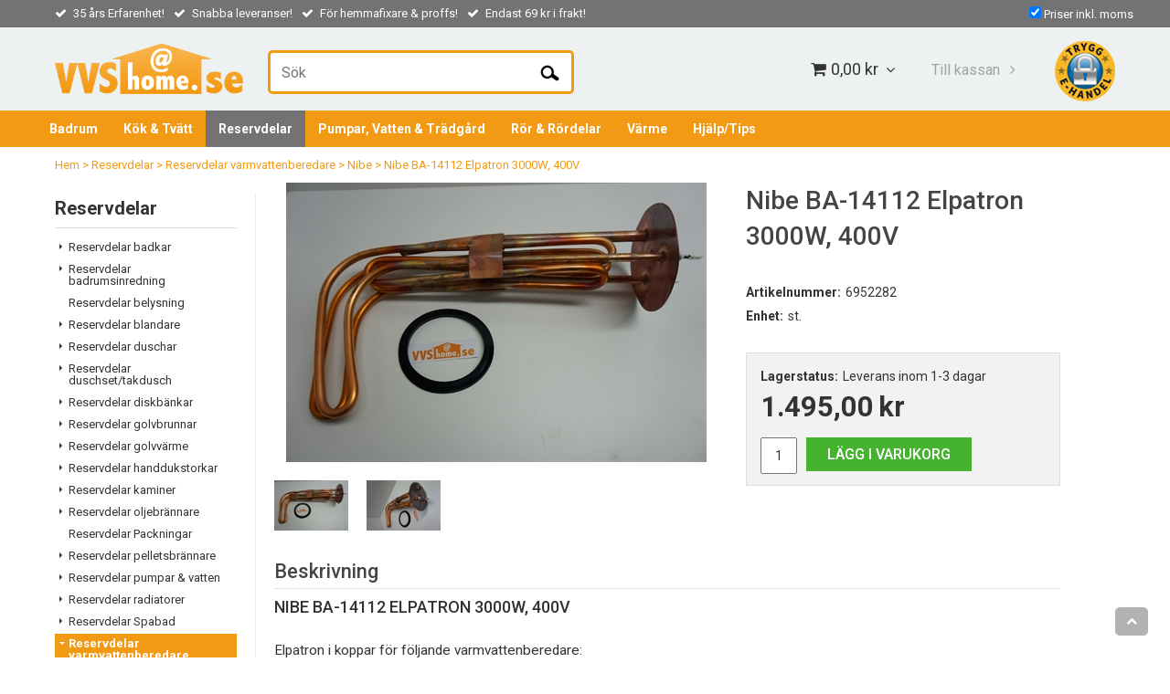

--- FILE ---
content_type: text/html; charset=utf-8
request_url: https://www.vvsobadrum.se/reservdelar/reservdelar-varmvattenberedare/nibe/nibe-ba-14-112-elpatron-3000w-400v
body_size: 39084
content:

      <!DOCTYPE html>
      <html lang="sv" class="page-showproduct culture-sv ff-under-cart-active">
      <head id="ctl00_Head1">
<meta name="twitter:card" content="product" />
<meta name="twitter:title" content="Köp Nibe BA-14112 elpatron 3000W - VVS home.se" />
<meta name="twitter:description" content="NIBE BA-14112 ELPATRON 3000W, 400V, Elpatron i koppar för följande varmvattenberedare: ER-53 Compact, ES 22-23, EL 31 6952282 - 35 års Erfarenhet - Original reservdelar – VVS home.se" />
<meta name="twitter:image" content="https://www.vvsobadrum.se/pub_images/large/Nibe-Elpatron-BA-14112_6952282-(2).JPG" />
<meta name="twitter:data1" content="1.495,00&amp;nbsp;kr" />
<meta name="twitter:label1" content="Price" />
<meta property="og:title" content="Köp Nibe BA-14112 elpatron 3000W - VVS home.se" />
<meta property="og:type" content="product" />
<meta property="og:url" content="https://www.vvsobadrum.se/reservdelar/reservdelar-varmvattenberedare/nibe/nibe-ba-14-112-elpatron-3000w-400v" />
<meta property="og:image" content="https://www.vvsobadrum.se/pub_images/large/Nibe-Elpatron-BA-14112_6952282-(2).JPG" />
<meta property="og:description" content="NIBE BA-14112 ELPATRON 3000W, 400V, Elpatron i koppar för följande varmvattenberedare: ER-53 Compact, ES 22-23, EL 31 6952282 - 35 års Erfarenhet - Original reservdelar – VVS home.se" />
<meta property="og:price:amount" content="1495.00" />
<meta property="og:price:currency" content="SEK" /><script type="application/ld+json">
{"@context":"https://schema.org","@type":"Product","name":"Nibe BA-14112 Elpatron 3000W, 400V","description":"NIBE BA-14112 ELPATRON 3000W, 400V, Elpatron i koppar för följande varmvattenberedare: ER-53 Compact, ES 22-23, EL 31 6952282 - 35 års Erfarenhet - Original reservdelar – VVS home.se","image":"https://www.vvsobadrum.se/pub_images/original/Nibe-Elpatron-BA-14112_6952282-(2).JPG","category":"Reservdelar varmvattenberedare \u003e Nibe","mpn":"6952282","offers":{"@type":"Offer","url":"https://www.vvsobadrum.se/reservdelar/reservdelar-varmvattenberedare/nibe/nibe-ba-14-112-elpatron-3000w-400v","availability":"https://schema.org/InStock","price":"1495.00","priceCurrency":"SEK"},"productID":"6952282","sku":"6952282"}
</script>		<meta http-equiv="Content-Type" content="text/html; charset=utf-8" />
		<meta name="Description" content="NIBE BA-14112 ELPATRON 3000W, 400V, Elpatron i koppar för följande varmvattenberedare: ER-53 Compact, ES 22-23, EL 31 6952282 - 35 års Erfarenhet - Original reservdelar – VVS home.se" />
		<meta name="Keywords" content="Nibe BA-14112 Elpatron 3000W, 400V" />
<link href="/SystemScripts/jquery/fancybox/jquery.fancybox.css" rel="stylesheet" type="text/css" />
<link href="/M1/Production/css/style.css" rel="stylesheet" type="text/css" />
<link href="/M1/Production/css/extra.css" rel="stylesheet" type="text/css" />
<link href="/M1/Production/css/stylefastcheckout.css" rel="stylesheet" type="text/css" />
<link href="/SystemCss/jquery-ui-custom.css" rel="stylesheet" type="text/css" />

          <script src="/bundle/jshead?v=5YJlCo1tIWjvJzMGCOhKk5uetmcSyMdZj3isgmySddo1"></script>

        <script>var JetshopData={"ChannelInfo":{"Active":1,"Total":1,"Data":{"1":{"Name":"Default","Cultures":["sv-SE"],"DefaultCulture":"sv-SE","Currencies":["SEK","EUR","DKK","NOK"],"DefaultCurrency":"SEK"}}},"ProductId":3116,"CategoryId":2593,"NewsId":0,"ManufacturerId":0,"PageId":0,"Language":"sv","Culture":"sv-SE","Currency":"SEK","CurrencyDecimalSeparator":",","CurrencySymbol":"kr","CurrencyDisplay":"n $","VatIncluded":true,"BreadCrumbs":[["Reservdelar","/reservdelar"],["Reservdelar varmvattenberedare","/reservdelar/reservdelar-varmvattenberedare"],["Nibe","/reservdelar/reservdelar-varmvattenberedare/nibe"],["Nibe BA-14112 Elpatron 3000W, 400V","/reservdelar/reservdelar-varmvattenberedare/nibe/nibe-ba-14-112-elpatron-3000w-400v"]],"CategoryTemplate":0,"PriceList":"Standard","PriceListId":"850448fb-9f69-4598-becb-1efda6f017f0","IsLoggedIn":false,"IsStage":false,"IsStartPage":false,"IsCheckoutHttps":false,"ConnectedCategories":[{"Name":"Reservdelar","Permalink":"/reservdelar"},{"Name":"Reservdelar varmvattenberedare","Permalink":"/reservdelar/reservdelar-varmvattenberedare"},{"Name":"Nibe","Permalink":"/reservdelar/reservdelar-varmvattenberedare/nibe"}],"CanonicalCategoryId":2593,"CanonicalBreadCrumbs":["www.vvsobadrum.se","","reservdelar","reservdelar-varmvattenberedare","nibe","nibe-ba-14-112-elpatron-3000w-400v"],"Urls":{"CountryRootUrl":"/","CheckoutUrl":"/checkout","StageCheckoutUrl":"/stage/checkout","ServicesUrl":"/Services","MyPagesUrl":"/my-pages","StageMyPagesUrl":"/stage/my-pages","LoginUrl":"/login","StageLoginUrl":"/stage/login","SignupUrl":"/signup","SignoutUrl":"/signout","MyPagesOrdersUrl":"/my-pages/orders","MyPagesOrderdetailsUrl":"/my-pages/orderdetails","MyPagesSettingsUrl":"/my-pages/settings","TermsAndConditionsUrl":"leveransvillkor","CartServiceUrl":"/Services/CartInfoService.asmx/LoadCartInfo"},"Translations":{"GettingCart":"Hämtar kundvagnen...","IncludingVAT":"varav moms","Search":"Sök","Sort_ArticleNumber":"Artikelnummer","Sort_Bestseller":"Bästsäljare","Sort_Custom":"Custom","ItemNumber":"Artikelnummer","PlusVAT":"moms tillkommer med","Price":"Pris","ProceedToCheckout":"Till kassan","Menu":"Meny","Total":"Summa","TotalItems":"Summa artiklar","OnlyAvailableInWarehouse":"Endast i butik","OnlyAvailableInWebshop":"Endast på webben","FilterAllSelected":"Alla valda","ContinueShopping":"Fortsätt handla","Cart":"Kundvagn","FilterMobileShowFilter":"Filtrera efter","FilterNoMatch":"Inga träffar med","FilterOk":"Välj","FilterReset":"Återställ filter","FilterSearch":"Sök på","FilterApplyFilter":"Visa produkter","FilterBuyButton":"Köp","FilterSelectAll":"Välj alla","FilterSelected":"Valda","FilterStockStatus":"Lagerstatus","FilterYes":"Ja","FilterYourChoices":"Dina val","FilterClose":"Stäng","FilterInfoButton":"Mer info","FilterLoadMoreProducts":"Ladda fler produkter","FilterMaxPrice":"Pris upp till","FilterMinPrice":"Pris från","AddingItemToCart":"Lägger varan i kundvagnen...","Quantity":"Antal","Article":"Artikel","ViewCart":"Se kundvagn","YourShoppingCart":"Din kundvagn","Sort_DateAdded":"Tillagd","Sort_Name":"Produktnamn","Sort_Price":"Pris","Sort_SubName":"Underproduktnamn","ResponsiveMyPages_OrderCartRecreationItemErrorNotBuyable":"{0} - Ej köpbar","ResponsiveMyPages_OrderCartRecreationItemErrorOutOfStock":"{0} - Ej i lager"},"Images":{"3116":["Nibe-Elpatron-BA-14112_6952282-(2).JPG","Nibe-Elpatron-BA-14112_6952282-(1).JPG"]},"Products":{},"CustomerGroups":null,"SelectedFilters":{"SearchTerm":null,"ListValues":{},"MultiLevelListValues":{},"SpanValues":{},"BoolValues":{},"OrderBy":null,"SortDirection":null},"Order":null,"Customer":{"FirstName":null,"LastName":null,"Email":null,"HasSubscribed":false,"Identifier":null,"MemberNumber":null,"ExternalCustomerId":null,"CheckMemberStatus":false},"ProductInfo":{"ArticleNumber":"6952282","Name":"Nibe BA-14112 Elpatron 3000W, 400V","SubName":"","Images":["Nibe-Elpatron-BA-14112_6952282-(2).JPG","Nibe-Elpatron-BA-14112_6952282-(1).JPG"],"StockStatus":"Leverans inom 1-3 dagar","StockStatusId":15,"IsBuyable":true,"Vat":0.25000000,"Price":1196.00,"PriceIncVat":1495.00,"DiscountPrice":null,"DiscountPriceIncVat":null,"Attributes":null,"DistributionPackageSize":1,"FreightClassID":1},"DateTime":"2026-01-16T01:06:12+01:00"};</script><script type="text/javascript" src="/SystemScripts/jlib.js"></script>
          <script src="/bundle/jsbody?v=GmkY9Tyf-NYU-juSeQ3EBA6bb0hm8_yvuGsAsHQuDEo1"></script>

        <script type="text/javascript">
var UserIsTimeoutTitle = 'Din session är ej längre aktiv';
var UserIsTimeoutMessage = 'Sidan kommer laddas om pga inaktivitet.';
function ReloadAfterTimeout() {
window.location = 'https://www.vvsobadrum.se/reservdelar/reservdelar-varmvattenberedare/nibe/nibe-ba-14-112-elpatron-3000w-400v';}
; function systemResetTimeout(){
                        clearTimeout(window.systemTimeoutChecker);
                        window.systemTimeoutChecker=setTimeout(function(){ UserIsTimeout(UserIsTimeoutTitle, UserIsTimeoutMessage, ReloadAfterTimeout); },1190000);
                    };</script>

<script>window.dataLayer = window.dataLayer || [];</script>

<script>
(function(i,s,o,g,r,a,m){i['GoogleAnalyticsObject']=r;i[r]=i[r]||function(){
(i[r].q=i[r].q||[]).push(arguments)},i[r].l=1*new Date();a=s.createElement(o),
m=s.getElementsByTagName(o)[0];a.async=1;a.src=g;m.parentNode.insertBefore(a,m)
})(window,document,'script','//www.google-analytics.com/analytics.js','ga');

ga('create', 'UA-20117903-1', 'auto');
ga('send', 'pageview');

</script>
<script async defer src="https://www.googletagmanager.com/gtag/js?id=G-2G0VBCF4LG"></script>
<script>
  window.dataLayer = window.dataLayer || [];
  function gtag(){ dataLayer.push(arguments); }
  gtag('js', new Date());
  gtag('config', 'G-2G0VBCF4LG', { 'groups': 'GA4', 'send_page_view': false, 'currency': 'SEK' });
</script><meta name="google-site-verification" content="nFiPRfdVYQqv_Kt2Unr5dGOCLpT21pxQhpce3mVvUXg" />

<!-- Hotjar Tracking Code for https://www.vvsobadrum.se/ -->
<script>
    (function(h,o,t,j,a,r){
        h.hj=h.hj||function(){(h.hj.q=h.hj.q||[]).push(arguments)};
        h._hjSettings={hjid:1249633,hjsv:6};
        a=o.getElementsByTagName('head')[0];
        r=o.createElement('script');r.async=1;
        r.src=t+h._hjSettings.hjid+j+h._hjSettings.hjsv;
        a.appendChild(r);
    })(window,document,'https://static.hotjar.com/c/hotjar-','.js?sv=');
</script>

<!-- Google Tag Manager -->
<script>(function(w,d,s,l,i){w[l]=w[l]||[];w[l].push({'gtm.start':
new Date().getTime(),event:'gtm.js'});var f=d.getElementsByTagName(s)[0],
j=d.createElement(s),dl=l!='dataLayer'?'&l='+l:'';j.async=true;j.src=
'https://www.googletagmanager.com/gtm.js?id='+i+dl;f.parentNode.insertBefore(j,f);
})(window,document,'script','dataLayer','GTM-PGV5CBL');</script>
<!-- End Google Tag Manager -->

<meta name="viewport" content="width=device-width, initial-scale=1.0"/>
<link href='//fonts.googleapis.com/css?family=Roboto:400,500,700' rel='stylesheet' type='text/css'>
<link rel="stylesheet" href="/M1/Stage/css/font-awesome.min.css">

<script>
  var fileListVersion = 217;
  var fileList = [

    {
      fileName: "responsive-base.css",
      version: fileListVersion
    },
    {
      fileName: "responsive-base-libraries.js",
      version: fileListVersion
    },
    {
      fileName: "responsive-base-core.js",
      version: fileListVersion
    },
    {
      fileName: "responsive-base-views.js",
      version: fileListVersion
    },
    {
      fileName: "responsive-base-modules.js",
      version: fileListVersion
    },
    {
      fileName: "vvsisyd.js",
      version: fileListVersion
    }
  ];
</script>
<script src="/SystemScripts/script-handling-v1.js"></script>


<link type="text/css" rel="stylesheet" href="/stage/css/style.css">
<link type="text/css" rel="stylesheet" href="/stage/css/support.css?v=5">

<style>
.filter-control-body {
    padding: 0;
    border: solid 1px #ffffff !important;
    width: 100%;
    background-color: #ffffff !important;
    cursor: default;
    margin-bottom: 22px;
}

.filter-control-header {
    padding: 12px;
    width: 120px;
    float: left;
    background-color: #fad9a7;
    font-style: italic;
    font-weight: bold;
    font-family: "Roboto", Helvetica, Arial, sans-serif;
    display: none !important;
}


</style><script type="text/javascript">
// SCRIPTS TO BE RUN AT STARTUP BELOW -----
$(document).ready(function() {
$(".PurchaseBlockHeader").before($(".backscript").html());
$(".PurchaseBlockHeader").before($(".kopguide").html());
});
</script>
<script type="text/javascript">

function closeAd() {
document.getElementById("popad").style.display="none"; 

}
function openAd() {
document.getElementById("popad").style.display="block"; 
}
</script>

<script type="text/javascript">
$(document).ready(function() {
$(".PurchaseBlockWrapper");
var addSearch="ShowSearchResult.aspx?pagesize=5&searchstring="+$('div.ProductDescriptionHeader H2').text().replace(' ','%20')+"%20"+$('H1.fn').text().split(' ')[ 1 ]+" .search-result-table";
$('.ProductPageFooter').load(addSearch);
var relatedHeader= "<div class='relatedProd'>Liknande produkter</div>";
$('.ProductPageBackLink').append(relatedHeader);
});
</script>

<script type="text/javascript">
$(document).ready(function() {
$('.ProductImageClickMessage').after($('.ProductDescriptionText'));
});
</script><link rel="canonical" href="https://www.vvsobadrum.se/reservdelar/reservdelar-varmvattenberedare/nibe/nibe-ba-14-112-elpatron-3000w-400v" /><link href="/WebResource.axd?d=[base64]&amp;t=639038744997570154" type="text/css" rel="stylesheet" /><link href="/WebResource.axd?d=[base64]&amp;t=639038744997570154" type="text/css" rel="stylesheet" /><title>
	Köp Nibe BA-14112 elpatron 3000W - VVS home.se
</title></head>
      <body id="ctl00_bdy" class="two-columns hide-left-area">
      <form method="post" action="/reservdelar/reservdelar-varmvattenberedare/nibe/nibe-ba-14-112-elpatron-3000w-400v" onsubmit="javascript:return WebForm_OnSubmit();" id="aspnetForm" autocomplete="off">
<div class="aspNetHidden">
<input type="hidden" name="__EVENTTARGET" id="__EVENTTARGET" value="" />
<input type="hidden" name="__EVENTARGUMENT" id="__EVENTARGUMENT" value="" />
<input type="hidden" name="ctl00_main_ctl00_ctl00_tabContent_ClientState" id="ctl00_main_ctl00_ctl00_tabContent_ClientState" value="{&quot;ActiveTabIndex&quot;:-1,&quot;TabEnabledState&quot;:[true],&quot;TabWasLoadedOnceState&quot;:[false]}" />
<input type="hidden" name="__LASTFOCUS" id="__LASTFOCUS" value="" />
<input type="hidden" name="__VIEWSTATE" id="__VIEWSTATE" value="/[base64]////[base64]////8PZIJpbV1p3zUAU9WhLiSbB8f7+5KmtLEOia+2DpjCaTqs" />
</div>

<script type="text/javascript">
//<![CDATA[
var theForm = document.forms['aspnetForm'];
if (!theForm) {
    theForm = document.aspnetForm;
}
function __doPostBack(eventTarget, eventArgument) {
    if (!theForm.onsubmit || (theForm.onsubmit() != false)) {
        theForm.__EVENTTARGET.value = eventTarget;
        theForm.__EVENTARGUMENT.value = eventArgument;
        theForm.submit();
    }
}
//]]>
</script>


<script src="/WebResource.axd?d=1SYVfJI6ZauwFssmlmHfNFfV2fP_mPLZIsXfhhSOQWlAieGZhfRVAMUnLUlujp9NCXYnIfJUp6TchDNIJYEekDmtcakbh5CRZ_KvInU4dJM1&amp;t=638942282805310136" type="text/javascript"></script>

<script type="text/javascript">function SelectAttribute(n,sval) { $("[id$='ddlAttribute"+n+"']").val(sval).trigger('change'); }$(document).ready(function() {if( $("[id$='ddlAttribute2']").length > 0 ){$("[id$='ddlAttribute2']").trigger('change');}else{$("[id$='ddlAttribute1']").trigger('change');}});</script>
<script src="/ScriptResource.axd?d=A9jFfkDZABZ4gFMPkZwZQZm_ZyJtkt7E7yyly3He_rhbu6x1DaoiFVTUozzHB1B0lYxg_IXzMCVa8SOQmKGA4p-v9b1SDeVXLyWb4CG9gY8xh_XMBIhJfBs0bapeqncLGOvPasXo1WBb03usSqRnQDatxgQ3UFpaKNAEoWEGKKk1&amp;t=ffffffffe6692900" type="text/javascript"></script>
<script src="/ScriptResource.axd?d=2tCO-XTNAXurvhh_aKP1PuNx_WR3LXcvGrKuvF0lp_7QR1x5EG-6oqZb9S-GiYS4Qllpvqza_5ONUG8hrIql8mo7wZsOKGdtodxvfuAAP_PET2k6MJtTTNQsKa2e4Dnb7_ojgS2BvbX9PZNHvCuT3X4macDblfhrJ-c7oJTUtLkcVOiJPC78cYzIZvMAXc3D0&amp;t=32e5dfca" type="text/javascript"></script>
<script src="/ScriptResource.axd?d=jBEYVaD3FEzjc5wz-jw1R31Mf_3ord9DMddrwpOUibxHms30eWlBpGEk2xgtjhTdLTZ4jwS4WYjU3LwQ2URGpvEpvYmqKR_10IvZshoX5h6gpTLoBD6skIo7CX4HIige10BLt1JekP58thoRHfk4YKK08MaH7M4vlScP1z7gwxF6P4LUKbzpB3YEx4lgIM920&amp;t=32e5dfca" type="text/javascript"></script>
<script src="/ScriptResource.axd?d=[base64]&amp;t=ffffffffce68e30b" type="text/javascript"></script>
<script src="../../../SystemScripts/Product.js?v=4" type="text/javascript"></script>
<script src="/ScriptResource.axd?d=[base64]&amp;t=ffffffffce68e30b" type="text/javascript"></script>
<script src="/ScriptResource.axd?d=[base64]&amp;t=ffffffffce68e30b" type="text/javascript"></script>
<script src="/ScriptResource.axd?d=pTCmGQXYXBvhwnp3sB8z8XqIi8r44qOqJFIuKzOCj0C-dLpmI8i-1Ozf9ZwLdvsMnuJjiL5F-8u_MPQt_3fuzatZIDopUAmHhoSZISzqwq1cyFO8ghjSxSt1qSDkzbZWsSpPsRiEeTTlQLazsd1gLwau-x8D9YYFL1VSRpNCdwUS36h6K4fFzyHPlDkEasmI0&amp;t=7d5986a" type="text/javascript"></script>
<script src="/ScriptResource.axd?d=OYVyBk1GzkWMYuGfM8q5BoRrmXC1k51ujc8c3lAbhHhgEX9pyXAhH0DR7CibSKHDI2ntDFp6_o5pAkHHNqGo8uYRP3tmeXdkAtvbwTVZbXEuv4fqgHEON9X9l4L9Jjsg7JI9Kf9wRdjGpd3DpLXkewvyeMTS40IBXhyPoXgyRAE1&amp;t=7d5986a" type="text/javascript"></script>
<script src="/ScriptResource.axd?d=9ocHRzy7CHwoKZtriLgZDOxZ2aiDcAGSE4fV4X0H0fMc2cosEmlyXTUYQlrDPvkPBRLUS-uwUCRRMxmQRIeqRV3WVIkA-_n3Y8bLiIrl2aGcaDdFWizDDaU1EuF-Sn98QopC_d_2BlMze7dVJac3mZ-MNLqC12mNMaA8rEmB97g1&amp;t=7d5986a" type="text/javascript"></script>
<script src="/ScriptResource.axd?d=jUXnz37GA_P7dFEuLIIw40z5Gj070DGPa4_TcLt55ZMjoATi_tMlzSmnjiS6SjOO2TNaWaevyZcE6XzGIn5cDvhFq0z5U-kuf4IkV7GWKm-RCbJN6mckP_7QM0Y3GKwmxlrJXfqOalsfGFZjEdiNGvZ0bBX7VM2-BJGDL-XDOFk1&amp;t=7d5986a" type="text/javascript"></script>
<script src="/ScriptResource.axd?d=YnFE_EtgooYmlAFJ5QJaev6o6n1-xAXZMIJIfja0r-RzcHk9cmVjZFqkFvFPHCEQSorWehY5bj6N-HQmPGHzBEQIJXNwUgcDDEGRVPFauIMbeT6MpPqBNlBKTmGX9PahP-uDfIygWOi0lE5RldNYqyHyTs0l1U6HRxp6s_b1NMU1&amp;t=7d5986a" type="text/javascript"></script>
<script src="/ScriptResource.axd?d=gErpbTt43r9NDZD4IxQjHS3-HiOfBzjfDKubyvMBTsNrtpWXUkDaUAcVnLjvTKSSOl9XU6VF3k_AFZG2TYH18Z0J9bvt2AX2FMsoj59h_QqaSdTQyhhT6ckt4y6pn6uNzuC3TXQd7aDwGoD8dl-aZ3T_PyzvK9aTNQQfZBfqcZvnoRaSPKY88bcyOIKyYdEh0&amp;t=7d5986a" type="text/javascript"></script>
<script src="/ScriptResource.axd?d=[base64]&amp;t=ffffffffce68e30b" type="text/javascript"></script>
<script src="/ScriptResource.axd?d=6-2P9rp5UlYkdkcvLdGDfybcOtCALabJ2_s0cfLXWFxituTDU7S_jmurX3zTF5enf6gJvHQwQGyvaOonFvRLdkF2Cmsecry0dd49vFw3_L2IGsTym2Ok4PSTyjXv1xyu_rWF5rbuFDVa39367_329yVAXnBHcC1IhOo8hfxUbDk1&amp;t=7d5986a" type="text/javascript"></script>
<script src="/ScriptResource.axd?d=Z4OdJxLV5w5fqmWZ-stJ-4lPJ3ZWT3R8tB8Dv45asfJoYJG1PePMwFWbypECkmXeIUAUUHV_3Ec7YNJ_la5h9i2EF76inLccfza5QOnl5wOSVaMrg2H8qpLHim1VIcpVn_YhSPjYaSLqhU8YPEnTUzYwN40l0PNQ0ORrhYrjvoOUOgNNopYDdZS5npP4b9if0&amp;t=7d5986a" type="text/javascript"></script>
<script src="/ScriptResource.axd?d=Xvn9xuOrOJ7Bpcye8PZ4pmrYG1jpN1DKhpetCs7JKesvxZFI7Ygz34mHtCY2Y4rQ_uw5gspilGxB8Q8hr3txymbno0GrALrxIQUgdsgChc_RTPT7DGNXH6rAiCpBFtutXegZ63OJUkly2jdtYjXcgU9rNUCAZXx3zFlz4QUtwxw1&amp;t=7d5986a" type="text/javascript"></script>
<script src="../../../Services/General.asmx/js" type="text/javascript"></script>
<script type="text/javascript">
//<![CDATA[
function WebForm_OnSubmit() {
if (typeof(ValidatorOnSubmit) == "function" && ValidatorOnSubmit() == false) return false;
return true;
}
//]]>
</script>

			<div class="aspNetHidden">

				<input type="hidden" name="__VIEWSTATEGENERATOR" id="__VIEWSTATEGENERATOR" value="C65414BD" />
				<input type="hidden" name="__EVENTVALIDATION" id="__EVENTVALIDATION" value="/wEdAAxYzcvQ0ocISWiOA2/vtn0TMDLqXvi2Qiej3hF86pr8u5XQP73ca8WQH7YGZDNSVWSw9hrxAkNzZbscCf1NGicYkgtZ2t1L1mT5PxVd9291DFtgwuwz0OztIsV2Ijf7NvIOEXwjaUcvoGElmEcsh7BxC8/HgBFQ1glmpsdbnLGjcGF3W6OMJoHo5Mbd7DTDqH31z9P+m7lkxEcNqNzKzvHxLw2JnUGtADSphEoXicA8E/gXhFGljhXdv7E1mU140bXd2isjwxGbQoiCzv60Eq5zPiKhIPI0UBm9YAMI116WxQ==" />
			</div>
      <script type="text/javascript">
//<![CDATA[
Sys.WebForms.PageRequestManager._initialize('ctl00$sm', 'aspnetForm', [], [], [], 90, 'ctl00');
//]]>
</script>


      <script type="text/javascript">
        var alertText = 'Du m\u00E5ste fylla i minst tv\u00E5 tecken';
      </script>

<div id="cip"><div id="ctl00_cip_tag">

</div><div id="ctl00_cip_anShow">

</div><div id="ctl00_cip_anClose">

</div></div>

<div class="popup-info-box">
    <div class="popup-info-box-close">
    </div>
    <div class="popup-info-box-content">
    </div>
</div>


<div id="outer-wrapper">
    <div id="inner-wrapper">
        <div id="top-bar">
            <div class="inner-top-bar">
                <div id="info-text-left-wrapper" class="menu-component hide-for-small">
                    <div id="ctl00_itc">
				<div class="InfoTextWrapper"><div class="head-info">
<ul>
<li><span>35 års Erfarenhet!</span></li>
<li><span>Snabba leveranser!</span></li>
<li><span>För hemmafixare &amp; proffs!</span></li>
<li><span>Endast 69 kr i frakt!</span></li>
</ul>
</div></div>
			</div>
                </div>
                <div id='FreeFreight_Cart' onclick='SwitchExpand(this);'></div>
			

            </div>
        </div>
        <header id="header">
            <div id="header-inner">
                <div class="logo-wrapper">
    <div class="logo-header">
        <span id="ctl00_ctl02_ctl00_ctl00_labTitle"></span></div>
    <div class="logo-body">
        <input type="image" name="ctl00$ctl02$ctl00$ctl00$imgLogo" id="ctl00_ctl02_ctl00_ctl00_imgLogo" title="VVS Home.se" src="/default/images/logo.png" alt="VVS Home.se" onclick="javascript:WebForm_DoPostBackWithOptions(new WebForm_PostBackOptions(&quot;ctl00$ctl02$ctl00$ctl00$imgLogo&quot;, &quot;&quot;, true, &quot;&quot;, &quot;&quot;, false, false))" />
    </div>
    <div class="logo-footer"></div>
</div>

                <div class="ehandel">
                    <a class="trygg-ehandel hide-for-small" href="#">
                        <img id="TEH_LOGOTYPE" src="/Default/images/custom/trygg-ehandel.png" alt="">
                    </a>
                </div>

                <div id="menu-wrapper">

                    <div id="menu-content">

                        <div id="menu-activator" class="menu-icon icon-button"><i class="fa fa-bars fa-fw"></i><span></span></div>

                        <div id="search-box-wrapper" class="menu-component">
                            <div id="search-activator" class="search-icon icon-button"><i class="fa fa-search fa-fw"></i><span></span></div>
                            <div id="ctl00_searchBox" DisplayType="Basic" class="search-box-wrapper">
				<div class="search-box-header">S&#246;k</div><div class="search-box-body"><div class="search-box-input"><input name="ctl00$searchBox$tbSearch" id="ctl00_searchBox_tbSearch" type="search" placeholder="Sök" /><input type="hidden" name="ctl00$searchBox$elasticSearchEnabled" id="ctl00_searchBox_elasticSearchEnabled" /></div><div class="search-box-button"><a id="ctl00_searchBox_SearchBoxButton" class="search-icon" title="Search" href="javascript:DoSearch(&#39;/searchresults&#39;, &#39;ctl00_searchBox_tbSearch&#39;, &quot;Du m\u00E5ste fylla i minst tv\u00E5 tecken&quot;, 20);"><img src="../../../M1/Production/images/buttons/sv-SE/search.png" /></a></div></div><div class="search-box-footer"></div>
			</div>
                        </div>


                        <div id="cart-activator" class="cart-icon icon-button"><i class="fa fa-shopping-cart fa-fw"></i><span></span><b></b></div>
                        <div class="cart-area-wrapper menu-component">
                            
<div class="small-cart-wrapper">
    <div class="small-cart-header">
        <span><span id="ctl00_Cart1_ctl00_ctl00_SmallCartHeaderLabel">Kundvagn</span></span>
    </div>
    <div id="ctl00_Cart1_ctl00_ctl00_SmallCartBody" class="small-cart-body">
        <div class="small-cart-items">
             <span class="small-cart-items-label"><span id="ctl00_Cart1_ctl00_ctl00_SmallCartItemsLabel">Antal varor</span></span>
             <span class="small-cart-items-value">0</span>
             <span class="small-cart-items-suffix"><span id="ctl00_Cart1_ctl00_ctl00_SmallCartItemsPcs">st</span></span>
        </div>
        <div id="ctl00_Cart1_ctl00_ctl00_SmallCartSumPanel" class="small-cart-sum">
				
            <span class="small-cart-sum-label"><span id="ctl00_Cart1_ctl00_ctl00_SmallCartSummaLabel">Summa</span></span>
            <span class="small-cart-sum-value">0,00 kr</span>
        
			</div>
    </div>
    

<div class="SmallCartButtons">
    <a class="button checkout-text button-disabled" id="ctl00_Cart1_ctl00_ctl00_CartNavigation_ctl00_ctl00_CheckoutButton" rel="nofollow"><span>Till kassan</span></a>
    <a class="button mypages-text button-disabled" id="ctl00_Cart1_ctl00_ctl00_CartNavigation_ctl00_ctl00_MyPagesButton" rel="nofollow"><span>Mina sidor</span></a>
    <a class="button fancybox-iframe-login login-text" id="ctl00_Cart1_ctl00_ctl00_CartNavigation_ctl00_ctl00_LoginText" href="https://www.vvsobadrum.se/FastLogin.aspx?ReturnURL=%2freservdelar%2freservdelar-varmvattenberedare%2fnibe%2fnibe-ba-14-112-elpatron-3000w-400v" rel="nofollow"><span>Logga in</span></a>
    
</div>
    
    <div class="small-cart-footer">
    </div>
</div>
                            <!--Voucher is no longer supported-->
                        </div>

                    </div>

                </div>
            </div>
            <nav id="cat-nav" role="navigation" class="menu-component">
                <div class="nav-bar">
                    <ul id="category-navigation" class="category-navigation lv1"><li class="lv1 pos1 first has-subcategories"><a href="/badrum">Badrum</a><ul class="lv2"><li class="lv2 pos1 first has-subcategories"><a href="/badrum/badrums-belysning">Badrumsbelysning</a><ul class="lv3"><li class="lv3 pos1 first"><a href="/badrum/badrums-belysning/downlights">Downlights</a></li><li class="lv3 pos2"><a href="/badrum/badrums-belysning/speglar-med-belysning-1">Speglar med belysning</a></li><li class="lv3 pos3"><a href="/badrum/badrums-belysning/speglar-med-belysning">Spegelbelysning</a></li><li class="lv3 pos4"><a href="/badrum/badrums-belysning/spotlights-badrum">Spotlights badrum</a></li><li class="lv3 pos5"><a href="/badrum/badrums-belysning/takbelysning">Takbelysning</a></li><li class="lv3 pos6 last"><a href="/badrum/badrums-belysning/vaggbelysning">Väggbelysning</a></li></ul></li><li class="lv2 pos2 has-subcategories"><a href="/badrum/badrumsflaktar-avfuktare">Badrumsfläktar & Avfuktare</a><ul class="lv3"><li class="lv3 pos1 first has-subcategories"><a href="/badrum/badrumsflaktar-avfuktare/badrumsflaktar">Badrumsfläktar</a><ul class="lv4"><li class="lv4 pos1 first"><a href="/badrum/badrumsflaktar-avfuktare/badrumsflaktar/fresh">Fresh</a></li><li class="lv4 pos2 last"><a href="/badrum/badrumsflaktar-avfuktare/badrumsflaktar/pax">Pax</a></li></ul></li><li class="lv3 pos2"><a href="/badrum/badrumsflaktar-avfuktare/luftavfuktare">Luftavfuktare</a></li><li class="lv3 pos3 last"><a href="/badrum/badrumsflaktar-avfuktare/tillbehor-badrumsflaktar">Tillbehör badrumsfläktar</a></li></ul></li><li class="lv2 pos3 has-subcategories"><a href="/badrum/badrumsinredningar">Badrumsinredningar</a><ul class="lv3"><li class="lv3 pos1 first has-subcategories"><a href="/badrum/badrumsinredningar/mobelpaket">Möbelpaket</a><ul class="lv4"><li class="lv4 pos1 first"><a href="/badrum/badrumsinredningar/mobelpaket/demerx">Demerx</a></li><li class="lv4 pos2 last"><a href="/badrum/badrumsinredningar/mobelpaket/ifo">Ifö</a></li></ul></li><li class="lv3 pos2 has-subcategories"><a href="/badrum/badrumsinredningar/spegelskap">Spegelskåp</a><ul class="lv4"><li class="lv4 pos1 first"><a href="/badrum/badrumsinredningar/spegelskap/gustavsberg">Gustavsberg</a></li><li class="lv4 pos2"><a href="/badrum/badrumsinredningar/spegelskap/ifo">Ifö</a></li><li class="lv4 pos3 last"><a href="/badrum/badrumsinredningar/spegelskap/svedbergs">Svedbergs</a></li></ul></li><li class="lv3 pos3 last"><a href="/badrum/badrumsinredningar/ovriga-tillbehor">Övriga Tillbehör</a></li></ul></li><li class="lv2 pos4 has-subcategories"><a href="/badrum/badrumstillbehor">Badrumstillbehör</a><ul class="lv3"><li class="lv3 pos1 first has-subcategories"><a href="/badrum/badrumstillbehor/badkarshandtag">Badkarshandtag</a><ul class="lv4"><li class="lv4 pos1 first"><a href="/badrum/badrumstillbehor/badkarshandtag/demerx">Demerx</a></li><li class="lv4 pos2"><a href="/badrum/badrumstillbehor/badkarshandtag/smedbo">Smedbo</a></li><li class="lv4 pos3 last"><a href="/badrum/badrumstillbehor/badkarshandtag/ovriga">Övriga</a></li></ul></li><li class="lv3 pos2"><a href="/badrum/badrumstillbehor/badkarshylla">Badkarshylla</a></li><li class="lv3 pos3 has-subcategories"><a href="/badrum/badrumstillbehor/duschdraperier">Duschdraperier</a><ul class="lv4"><li class="lv4 pos1 first"><a href="/badrum/badrumstillbehor/duschdraperier/arrow">Arrow</a></li><li class="lv4 pos2"><a href="/badrum/badrumstillbehor/duschdraperier/demerx">Demerx</a></li><li class="lv4 pos3 last"><a href="/badrum/badrumstillbehor/duschdraperier/spirella">Spirella</a></li></ul></li><li class="lv3 pos4"><a href="/badrum/badrumstillbehor/draperistanger">Draperistänger</a></li><li class="lv3 pos5 has-subcategories"><a href="/badrum/badrumstillbehor/duschkorgar">Duschkorgar</a><ul class="lv4"><li class="lv4 pos1 first"><a href="/badrum/badrumstillbehor/duschkorgar/arrow">Arrow</a></li><li class="lv4 pos2"><a href="/badrum/badrumstillbehor/duschkorgar/demerx">Demerx</a></li><li class="lv4 pos3"><a href="/badrum/badrumstillbehor/duschkorgar/smedbo">Smedbo</a></li><li class="lv4 pos4 last"><a href="/badrum/badrumstillbehor/duschkorgar/ovriga">Övriga</a></li></ul></li><li class="lv3 pos6 has-subcategories"><a href="/badrum/badrumstillbehor/golvstall">Golvställ</a><ul class="lv4"><li class="lv4 pos1 first"><a href="/badrum/badrumstillbehor/golvstall/demerx">Demerx</a></li><li class="lv4 pos2 last"><a href="/badrum/badrumstillbehor/golvstall/smedbo">Smedbo</a></li></ul></li><li class="lv3 pos7"><a href="/badrum/badrumstillbehor/halkskyddsmattor">Halkskyddsmattor</a></li><li class="lv3 pos8 has-subcategories"><a href="/badrum/badrumstillbehor/handdukshangare">Handdukshängare</a><ul class="lv4"><li class="lv4 pos1 first"><a href="/badrum/badrumstillbehor/handdukshangare/smedbo">Smedbo</a></li><li class="lv4 pos2 last"><a href="/badrum/badrumstillbehor/handdukshangare/ovriga">Övriga</a></li></ul></li><li class="lv3 pos9 has-subcategories"><a href="/badrum/badrumstillbehor/handdukskrokar">Handdukskrokar</a><ul class="lv4"><li class="lv4 pos1 first"><a href="/badrum/badrumstillbehor/handdukskrokar/a-collection">A-Collection</a></li><li class="lv4 pos2"><a href="/badrum/badrumstillbehor/handdukskrokar/beslagsboden-1">BeslagsBoden</a></li><li class="lv4 pos3"><a href="/badrum/badrumstillbehor/handdukskrokar/demerx">Demerx</a></li><li class="lv4 pos4"><a href="/badrum/badrumstillbehor/handdukskrokar/smedbo">Smedbo</a></li><li class="lv4 pos5 last"><a href="/badrum/badrumstillbehor/handdukskrokar/ovriga">Övriga</a></li></ul></li><li class="lv3 pos10 has-subcategories"><a href="/badrum/badrumstillbehor/hylla">Hylla</a><ul class="lv4"><li class="lv4 pos1 first"><a href="/badrum/badrumstillbehor/hylla/demerx">Demerx</a></li><li class="lv4 pos2"><a href="/badrum/badrumstillbehor/hylla/smedbo">Smedbo</a></li><li class="lv4 pos3 last"><a href="/badrum/badrumstillbehor/hylla/unidrain">Unidrain</a></li></ul></li><li class="lv3 pos11"><a href="/badrum/badrumstillbehor/hallare-for-harfon-och-plattang">Hållare för hårfön och plattång</a></li><li class="lv3 pos12"><a href="/badrum/badrumstillbehor/montage">Montage</a></li><li class="lv3 pos13"><a href="/badrum/badrumstillbehor/pallar">Pallar</a></li><li class="lv3 pos14"><a href="/badrum/badrumstillbehor/pedalhinkar">Pedalhinkar</a></li><li class="lv3 pos15"><a href="/badrum/badrumstillbehor/rengoringsmedel">Rengöringsmedel</a></li><li class="lv3 pos16 has-subcategories"><a href="/badrum/badrumstillbehor/speglar">Speglar</a><ul class="lv4"><li class="lv4 pos1 first"><a href="/badrum/badrumstillbehor/speglar/demerx">Demerx</a></li><li class="lv4 pos2 last"><a href="/badrum/badrumstillbehor/speglar/smedbo">Smedbo</a></li></ul></li><li class="lv3 pos17 has-subcategories"><a href="/badrum/badrumstillbehor/tandborstglas">Tandborstglas</a><ul class="lv4"><li class="lv4 pos1 first"><a href="/badrum/badrumstillbehor/tandborstglas/demerx">Demerx</a></li><li class="lv4 pos2"><a href="/badrum/badrumstillbehor/tandborstglas/smedbo">Smedbo</a></li><li class="lv4 pos3 last"><a href="/badrum/badrumstillbehor/tandborstglas/ovriga">Övriga</a></li></ul></li><li class="lv3 pos18 has-subcategories"><a href="/badrum/badrumstillbehor/toalettborste">Toalettborste</a><ul class="lv4"><li class="lv4 pos1 first"><a href="/badrum/badrumstillbehor/toalettborste/demerx">Demerx</a></li><li class="lv4 pos2 last"><a href="/badrum/badrumstillbehor/toalettborste/smedbo">Smedbo</a></li></ul></li><li class="lv3 pos19 has-subcategories"><a href="/badrum/badrumstillbehor/toalettpappershallare">Toalettpappershållare</a><ul class="lv4"><li class="lv4 pos1 first"><a href="/badrum/badrumstillbehor/toalettpappershallare/demerx">Demerx</a></li><li class="lv4 pos2"><a href="/badrum/badrumstillbehor/toalettpappershallare/smedbo">Smedbo</a></li><li class="lv4 pos3 last"><a href="/badrum/badrumstillbehor/toalettpappershallare/ovriga">Övriga</a></li></ul></li><li class="lv3 pos20"><a href="/badrum/badrumstillbehor/torkstallningar">Torkställningar</a></li><li class="lv3 pos21 has-subcategories"><a href="/badrum/badrumstillbehor/tvalkopp-dispenser">Tvålkopp & Dispenser</a><ul class="lv4"><li class="lv4 pos1 first"><a href="/badrum/badrumstillbehor/tvalkopp-dispenser/alterna">Alterna</a></li><li class="lv4 pos2"><a href="/badrum/badrumstillbehor/tvalkopp-dispenser/demerx">Demerx</a></li><li class="lv4 pos3 last"><a href="/badrum/badrumstillbehor/tvalkopp-dispenser/smedbo">Smedbo</a></li></ul></li><li class="lv3 pos22"><a href="/badrum/badrumstillbehor/tvattkorgar">Tvättkorgar</a></li><li class="lv3 pos23 last"><a href="/badrum/badrumstillbehor/ovrigt">Övrigt</a></li></ul></li><li class="lv2 pos5 has-subcategories"><a href="/badrum/badkar-spa-bastu">Badkar, Spa & Bastu</a><ul class="lv3"><li class="lv3 pos1 first has-subcategories"><a href="/badrum/badkar-spa-bastu/badkar">Badkar</a><ul class="lv4"><li class="lv4 pos1 first"><a href="/badrum/badkar-spa-bastu/badkar/gustavsberg">Gustavsberg</a></li><li class="lv4 pos2 last"><a href="/badrum/badkar-spa-bastu/badkar/ifo">Ifö</a></li></ul></li><li class="lv3 pos2"><a href="/badrum/badkar-spa-bastu/bastu">Bastu</a></li><li class="lv3 pos3 last has-subcategories"><a href="/badrum/badkar-spa-bastu/rengoring-spatillbehor">Rengöring & Spatillbehör</a><ul class="lv4"><li class="lv4 pos1 first"><a href="/badrum/badkar-spa-bastu/rengoring-spatillbehor/spa-filter">Spa-filter</a></li><li class="lv4 pos2 last"><a href="/badrum/badkar-spa-bastu/rengoring-spatillbehor/ute-spa-kemikalier">Ute-Spa Kemikalier</a></li></ul></li></ul></li><li class="lv2 pos6 has-subcategories"><a href="/badrum/blandare">Blandare</a><ul class="lv3"><li class="lv3 pos1 first has-subcategories"><a href="/badrum/blandare/badkarsblandare">Badkarsblandare</a><ul class="lv4"><li class="lv4 pos1 first"><a href="/badrum/blandare/badkarsblandare/adora-badkarsblandare">Adora</a></li><li class="lv4 pos2"><a href="/badrum/blandare/badkarsblandare/damixa">Damixa</a></li><li class="lv4 pos3"><a href="/badrum/blandare/badkarsblandare/fm-mattsson">FM Mattsson</a></li><li class="lv4 pos4"><a href="/badrum/blandare/badkarsblandare/gustavsberg">Gustavsberg</a></li><li class="lv4 pos5"><a href="/badrum/blandare/badkarsblandare/mora-armatur">Mora armatur</a></li><li class="lv4 pos6 last"><a href="/badrum/blandare/badkarsblandare/oras">Oras</a></li></ul></li><li class="lv3 pos2"><a href="/badrum/blandare/bidblandare">Bidèblandare</a></li><li class="lv3 pos3 has-subcategories"><a href="/badrum/blandare/duschblandare">Duschblandare</a><ul class="lv4"><li class="lv4 pos1 first"><a href="/badrum/blandare/duschblandare/adora">Adora</a></li><li class="lv4 pos2"><a href="/badrum/blandare/duschblandare/damixa">Damixa</a></li><li class="lv4 pos3"><a href="/badrum/blandare/duschblandare/fm-mattsson">FM Mattsson</a></li><li class="lv4 pos4"><a href="/badrum/blandare/duschblandare/grohe">Grohe</a></li><li class="lv4 pos5"><a href="/badrum/blandare/duschblandare/gustavsberg">Gustavsberg</a></li><li class="lv4 pos6"><a href="/badrum/blandare/duschblandare/hansgrohe">Hansgrohe</a></li><li class="lv4 pos7"><a href="/badrum/blandare/duschblandare/mora-armatur">Mora armatur</a></li><li class="lv4 pos8 last"><a href="/badrum/blandare/duschblandare/oras">Oras</a></li></ul></li><li class="lv3 pos4 has-subcategories"><a href="/badrum/blandare/koksblandare">Köksblandare</a><ul class="lv4"><li class="lv4 pos1 first"><a href="/badrum/blandare/koksblandare/adora">Adora</a></li><li class="lv4 pos2"><a href="/badrum/blandare/koksblandare/damixa">Damixa</a></li><li class="lv4 pos3"><a href="/badrum/blandare/koksblandare/fm-mattsson">FM Mattsson</a></li><li class="lv4 pos4"><a href="/badrum/blandare/koksblandare/grohe">Grohe</a></li><li class="lv4 pos5"><a href="/badrum/blandare/koksblandare/gustavsberg">Gustavsberg</a></li><li class="lv4 pos6"><a href="/badrum/blandare/koksblandare/hansgrohe">Hansgrohe</a></li><li class="lv4 pos7"><a href="/badrum/blandare/koksblandare/mora-armatur">Mora armatur</a></li><li class="lv4 pos8"><a href="/badrum/blandare/koksblandare/oras">Oras</a></li><li class="lv4 pos9"><a href="/badrum/blandare/koksblandare/tapwell">Tapwell</a></li><li class="lv4 pos10 last"><a href="/badrum/blandare/koksblandare/tillbehor">Tillbehör</a></li></ul></li><li class="lv3 pos5"><a href="/badrum/blandare/spolblandare">Spolblandare</a></li><li class="lv3 pos6 last has-subcategories"><a href="/badrum/blandare/tvattstallsblandare">Tvättställsblandare</a><ul class="lv4"><li class="lv4 pos1 first"><a href="/badrum/blandare/tvattstallsblandare/adora">Adora</a></li><li class="lv4 pos2"><a href="/badrum/blandare/tvattstallsblandare/damixa">Damixa</a></li><li class="lv4 pos3"><a href="/badrum/blandare/tvattstallsblandare/fm-mattsson">FM Mattsson</a></li><li class="lv4 pos4"><a href="/badrum/blandare/tvattstallsblandare/grohe">Grohe</a></li><li class="lv4 pos5"><a href="/badrum/blandare/tvattstallsblandare/gustavsberg">Gustavsberg</a></li><li class="lv4 pos6"><a href="/badrum/blandare/tvattstallsblandare/hansgrohe">Hansgrohe</a></li><li class="lv4 pos7"><a href="/badrum/blandare/tvattstallsblandare/mora-armatur">Mora armatur</a></li><li class="lv4 pos8"><a href="/badrum/blandare/tvattstallsblandare/oras">Oras</a></li><li class="lv4 pos9 last"><a href="/badrum/blandare/tvattstallsblandare/presto">Presto</a></li></ul></li></ul></li><li class="lv2 pos7 has-subcategories"><a href="/badrum/fritidstoaletter">Fritidstoaletter</a><ul class="lv3"><li class="lv3 pos1 first"><a href="/badrum/fritidstoaletter/forbranningstoalett">Cinderella</a></li><li class="lv3 pos2"><a href="/badrum/fritidstoaletter/mulltoa">Mulltoa</a></li><li class="lv3 pos3"><a href="/badrum/fritidstoaletter/separett">Separett</a></li><li class="lv3 pos4 last"><a href="/badrum/fritidstoaletter/tillbehor-for-fritidstoaletter">Tillbehör för Fritidstoaletter</a></li></ul></li><li class="lv2 pos8 has-subcategories"><a href="/badrum/handdukstorkar">Handdukstorkar</a><ul class="lv3"><li class="lv3 pos1 first has-subcategories"><a href="/badrum/handdukstorkar/el-anslutna-handdukstorkar">El-anslutna handdukstorkar</a><ul class="lv4"><li class="lv4 pos1 first"><a href="/badrum/handdukstorkar/el-anslutna-handdukstorkar/pax">Pax</a></li><li class="lv4 pos2"><a href="/badrum/handdukstorkar/el-anslutna-handdukstorkar/smedbo">Smedbo</a></li><li class="lv4 pos3"><a href="/badrum/handdukstorkar/el-anslutna-handdukstorkar/somatherm">Somatherm</a></li><li class="lv4 pos4 last"><a href="/badrum/handdukstorkar/el-anslutna-handdukstorkar/svedbergs">Svedbergs</a></li></ul></li><li class="lv3 pos2 has-subcategories"><a href="/badrum/handdukstorkar/vattenburna-handdukstorkar">Vattenburna handdukstorkar</a><ul class="lv4"><li class="lv4 pos1 first"><a href="/badrum/handdukstorkar/vattenburna-handdukstorkar/fm-mattsson">FM Mattsson</a></li><li class="lv4 pos2"><a href="/badrum/handdukstorkar/vattenburna-handdukstorkar/purmo">Purmo</a></li><li class="lv4 pos3 last"><a href="/badrum/handdukstorkar/vattenburna-handdukstorkar/svedbergs">Svedbergs</a></li></ul></li><li class="lv3 pos3 last"><a href="/badrum/handdukstorkar/tillbehor-handdukstorkar">Tillbehör handdukstorkar</a></li></ul></li><li class="lv2 pos9 has-subcategories"><a href="/badrum/takduschar-duschset">Takduschar & Duschset</a><ul class="lv3"><li class="lv3 pos1 first has-subcategories"><a href="/badrum/takduschar-duschset/duschset">Duschset</a><ul class="lv4"><li class="lv4 pos1 first"><a href="/badrum/takduschar-duschset/duschset/adora">Adora</a></li><li class="lv4 pos2"><a href="/badrum/takduschar-duschset/duschset/alterna">Alterna</a></li><li class="lv4 pos3"><a href="/badrum/takduschar-duschset/duschset/arrow">Arrow</a></li><li class="lv4 pos4"><a href="/badrum/takduschar-duschset/duschset/damixa">Damixa</a></li><li class="lv4 pos5"><a href="/badrum/takduschar-duschset/duschset/demerx">Demerx</a></li><li class="lv4 pos6"><a href="/badrum/takduschar-duschset/duschset/fm-mattsson">FM Mattsson</a></li><li class="lv4 pos7"><a href="/badrum/takduschar-duschset/duschset/gustavsberg">Gustavsberg</a></li><li class="lv4 pos8"><a href="/badrum/takduschar-duschset/duschset/hansgrohe">Hansgrohe</a></li><li class="lv4 pos9"><a href="/badrum/takduschar-duschset/duschset/mora-armatur">Mora armatur</a></li><li class="lv4 pos10 last"><a href="/badrum/takduschar-duschset/duschset/oras">Oras</a></li></ul></li><li class="lv3 pos2 has-subcategories"><a href="/badrum/takduschar-duschset/handduschar">Handduschar</a><ul class="lv4"><li class="lv4 pos1 first"><a href="/badrum/takduschar-duschset/handduschar/adora">Adora</a></li><li class="lv4 pos2"><a href="/badrum/takduschar-duschset/handduschar/a-collection">A-collection</a></li><li class="lv4 pos3"><a href="/badrum/takduschar-duschset/handduschar/arrow">Arrow</a></li><li class="lv4 pos4"><a href="/badrum/takduschar-duschset/handduschar/damixa">Damixa</a></li><li class="lv4 pos5"><a href="/badrum/takduschar-duschset/handduschar/demerx">Demerx</a></li><li class="lv4 pos6"><a href="/badrum/takduschar-duschset/handduschar/fm-mattsson">FM Mattsson</a></li><li class="lv4 pos7"><a href="/badrum/takduschar-duschset/handduschar/grohe">Grohe</a></li><li class="lv4 pos8"><a href="/badrum/takduschar-duschset/handduschar/gustavsberg">Gustavsberg</a></li><li class="lv4 pos9"><a href="/badrum/takduschar-duschset/handduschar/hansgrohe">Hansgrohe</a></li><li class="lv4 pos10"><a href="/badrum/takduschar-duschset/handduschar/mora">Mora</a></li><li class="lv4 pos11"><a href="/badrum/takduschar-duschset/handduschar/svedbergs">Svedbergs</a></li><li class="lv4 pos12"><a href="/badrum/takduschar-duschset/handduschar/tapwell">Tapwell</a></li><li class="lv4 pos13 last"><a href="/badrum/takduschar-duschset/handduschar/ovriga">Övriga</a></li></ul></li><li class="lv3 pos3 has-subcategories"><a href="/badrum/takduschar-duschset/duschslangar">Duschslangar</a><ul class="lv4"><li class="lv4 pos1 first"><a href="/badrum/takduschar-duschset/duschslangar/arrow">Arrow</a></li><li class="lv4 pos2"><a href="/badrum/takduschar-duschset/duschslangar/demerx">Demerx</a></li><li class="lv4 pos3"><a href="/badrum/takduschar-duschset/duschslangar/fm-mattsson">FM Mattsson</a></li><li class="lv4 pos4"><a href="/badrum/takduschar-duschset/duschslangar/hansgrohe">Hansgrohe</a></li><li class="lv4 pos5"><a href="/badrum/takduschar-duschset/duschslangar/mora-armatur">Mora Armatur</a></li><li class="lv4 pos6"><a href="/badrum/takduschar-duschset/duschslangar/oras">Oras</a></li><li class="lv4 pos7"><a href="/badrum/takduschar-duschset/duschslangar/tapwell">Tapwell</a></li><li class="lv4 pos8 last"><a href="/badrum/takduschar-duschset/duschslangar/ovriga">Övriga</a></li></ul></li><li class="lv3 pos4 has-subcategories"><a href="/badrum/takduschar-duschset/takduschar">Takduschar</a><ul class="lv4"><li class="lv4 pos1 first"><a href="/badrum/takduschar-duschset/takduschar/adora-takduschar">Adora</a></li><li class="lv4 pos2"><a href="/badrum/takduschar-duschset/takduschar/arrow">Arrow</a></li><li class="lv4 pos3"><a href="/badrum/takduschar-duschset/takduschar/damixa">Damixa</a></li><li class="lv4 pos4"><a href="/badrum/takduschar-duschset/takduschar/fm-mattsson">FM Mattsson</a></li><li class="lv4 pos5"><a href="/badrum/takduschar-duschset/takduschar/grohe">Grohe</a></li><li class="lv4 pos6"><a href="/badrum/takduschar-duschset/takduschar/gustavsberg">Gustavsberg</a></li><li class="lv4 pos7"><a href="/badrum/takduschar-duschset/takduschar/hansgrohe">Hansgrohe</a></li><li class="lv4 pos8"><a href="/badrum/takduschar-duschset/takduschar/mora-armatur">Mora armatur</a></li><li class="lv4 pos9 last"><a href="/badrum/takduschar-duschset/takduschar/oras">Oras</a></li></ul></li><li class="lv3 pos5 last"><a href="/badrum/takduschar-duschset/ovriga-tillbehor">Övriga tillbehör</a></li></ul></li><li class="lv2 pos10 has-subcategories"><a href="/badrum/toalettsitsar">Toalettsitsar</a><ul class="lv3"><li class="lv3 pos1 first"><a href="/badrum/toalettsitsar/a-collection-1">A-Collection</a></li><li class="lv3 pos2"><a href="/badrum/toalettsitsar/arrow-1">Arrow</a></li><li class="lv3 pos3"><a href="/badrum/toalettsitsar/carat-1">Carat</a></li><li class="lv3 pos4"><a href="/badrum/toalettsitsar/cersanit-1">Cersanit </a></li><li class="lv3 pos5"><a href="/badrum/toalettsitsar/cinderella-1">Cinderella</a></li><li class="lv3 pos6"><a href="/badrum/toalettsitsar/duravit-1">Duravit</a></li><li class="lv3 pos7"><a href="/badrum/toalettsitsar/ifo-1">IFÖ </a></li><li class="lv3 pos8"><a href="/badrum/toalettsitsar/ido-1">IDO</a></li><li class="lv3 pos9"><a href="/badrum/toalettsitsar/gustavsberg-1">Gustavsberg</a></li><li class="lv3 pos10"><a href="/badrum/toalettsitsar/hafa-westerbergs">Hafa/Westerbergs</a></li><li class="lv3 pos11"><a href="/badrum/toalettsitsar/kan">KAN</a></li><li class="lv3 pos12"><a href="/badrum/toalettsitsar/laufen-1">Laufen</a></li><li class="lv3 pos13"><a href="/badrum/toalettsitsar/lavabo-1">Lavabo</a></li><li class="lv3 pos14"><a href="/badrum/toalettsitsar/svedbergs-wc">Svedbergs</a></li><li class="lv3 pos15 last"><a href="/badrum/toalettsitsar/villeroy-boch-1">Villeroy & Boch</a></li></ul></li><li class="lv2 pos11 has-subcategories"><a href="/badrum/toalettstolar-sitsar">Toalettstolar</a><ul class="lv3"><li class="lv3 pos1 first has-subcategories"><a href="/badrum/toalettstolar-sitsar/golvmonterade-toalettstolar">Golvmonterade toalettstolar</a><ul class="lv4"><li class="lv4 pos1 first"><a href="/badrum/toalettstolar-sitsar/golvmonterade-toalettstolar/ifo">IFÖ</a></li><li class="lv4 pos2"><a href="/badrum/toalettstolar-sitsar/golvmonterade-toalettstolar/gustavsberg">Gustavsberg</a></li><li class="lv4 pos3 last"><a href="/badrum/toalettstolar-sitsar/golvmonterade-toalettstolar/saniflo">Saniflo</a></li></ul></li><li class="lv3 pos2 has-subcategories"><a href="/badrum/toalettstolar-sitsar/vaggmonterade-toalettstolar">Väggmonterade toalettstolar</a><ul class="lv4"><li class="lv4 pos1 first"><a href="/badrum/toalettstolar-sitsar/vaggmonterade-toalettstolar/duravit">Duravit</a></li><li class="lv4 pos2"><a href="/badrum/toalettstolar-sitsar/vaggmonterade-toalettstolar/gustavsberg">Gustavsberg</a></li><li class="lv4 pos3"><a href="/badrum/toalettstolar-sitsar/vaggmonterade-toalettstolar/grohe">Grohe</a></li><li class="lv4 pos4 last"><a href="/badrum/toalettstolar-sitsar/vaggmonterade-toalettstolar/ifo-geberit">Ifö-Geberit</a></li></ul></li><li class="lv3 pos3 last"><a href="/badrum/toalettstolar-sitsar/ovriga-tillbehor">Övriga Tillbehör</a></li></ul></li><li class="lv2 pos12 has-subcategories"><a href="/badrum/tvattstall">Tvättställ</a><ul class="lv3"><li class="lv3 pos1 first"><a href="/badrum/tvattstall/gustavsberg">Gustavsberg</a></li><li class="lv3 pos2"><a href="/badrum/tvattstall/ifo">IFÖ</a></li><li class="lv3 pos3 last"><a href="/badrum/tvattstall/tillbehor-tvattstall">Tillbehör tvättställ</a></li></ul></li><li class="lv2 pos13 last has-subcategories"><a href="/badrum/badrums-fynd">Badrums-Fynd</a><ul class="lv3"><li class="lv3 pos1 first last"><a href="/badrum/badrums-fynd/rea-varor-till-badrum">REA varor till badrum </a></li></ul></li></ul></li><li class="lv1 pos2 has-subcategories"><a href="/kok-tvatt">Kök & Tvätt</a><ul class="lv2"><li class="lv2 pos1 first has-subcategories"><a href="/kok-tvatt/avfallssortering">Avfallssortering</a><ul class="lv3"><li class="lv3 pos1 first"><a href="/kok-tvatt/avfallssortering/stala">Stala</a></li><li class="lv3 pos2 last"><a href="/kok-tvatt/avfallssortering/intra">Intra</a></li></ul></li><li class="lv2 pos2 has-subcategories"><a href="/kok-tvatt/diskbanksvattenlas">Diskbänksvattenlås </a><ul class="lv3"><li class="lv3 pos1 first"><a href="/kok-tvatt/diskbanksvattenlas/contura-steel">Contura</a></li><li class="lv3 pos2"><a href="/kok-tvatt/diskbanksvattenlas/faluplast">Faluplast</a></li><li class="lv3 pos3"><a href="/kok-tvatt/diskbanksvattenlas/franke">Franke</a></li><li class="lv3 pos4"><a href="/kok-tvatt/diskbanksvattenlas/intra">Intra</a></li><li class="lv3 pos5 last"><a href="/kok-tvatt/diskbanksvattenlas/jafo">Jafo</a></li></ul></li><li class="lv2 pos3 has-subcategories"><a href="/kok-tvatt/heltackande-diskbankar">Heltäckande diskbänkar</a><ul class="lv3"><li class="lv3 pos1 first"><a href="/kok-tvatt/heltackande-diskbankar/contura-steel">Contura Steel</a></li><li class="lv3 pos2 last"><a href="/kok-tvatt/heltackande-diskbankar/franke">Franke</a></li></ul></li><li class="lv2 pos4 has-subcategories"><a href="/kok-tvatt/infallnadsbankar">Infällnadsbänkar</a><ul class="lv3"><li class="lv3 pos1 first"><a href="/kok-tvatt/infallnadsbankar/contura-steel">Contura Steel</a></li><li class="lv3 pos2"><a href="/kok-tvatt/infallnadsbankar/franke">Franke</a></li><li class="lv3 pos3 last"><a href="/kok-tvatt/infallnadsbankar/intra">Intra</a></li></ul></li><li class="lv2 pos5 has-subcategories"><a href="/kok-tvatt/koksblandare">Köksblandare</a><ul class="lv3"><li class="lv3 pos1 first"><a href="/kok-tvatt/koksblandare/adora">Adora</a></li><li class="lv3 pos2"><a href="/kok-tvatt/koksblandare/damixa">Damixa</a></li><li class="lv3 pos3"><a href="/kok-tvatt/koksblandare/fm-mattsson">Fm Mattsson</a></li><li class="lv3 pos4"><a href="/kok-tvatt/koksblandare/grohe">Grohe</a></li><li class="lv3 pos5"><a href="/kok-tvatt/koksblandare/gustavsberg">Gustavsberg</a></li><li class="lv3 pos6"><a href="/kok-tvatt/koksblandare/hansgrohe">Hansgrohe</a></li><li class="lv3 pos7"><a href="/kok-tvatt/koksblandare/mora-armatur">Mora Armatur</a></li><li class="lv3 pos8"><a href="/kok-tvatt/koksblandare/oras">Oras</a></li><li class="lv3 pos9"><a href="/kok-tvatt/koksblandare/tapwell">Tapwell</a></li><li class="lv3 pos10 last"><a href="/kok-tvatt/koksblandare/tillbehor-till-koksblandare">Tillbehör till köksblandare</a></li></ul></li><li class="lv2 pos6 has-subcategories"><a href="/kok-tvatt/tillbehor">Tillbehör</a><ul class="lv3"><li class="lv3 pos1 first"><a href="/kok-tvatt/tillbehor/contura-steel">Contura Steel</a></li><li class="lv3 pos2"><a href="/kok-tvatt/tillbehor/franke">Franke</a></li><li class="lv3 pos3"><a href="/kok-tvatt/tillbehor/intra">Intra</a></li><li class="lv3 pos4"><a href="/kok-tvatt/tillbehor/kickspace-1">Kickspace</a></li><li class="lv3 pos5"><a href="/kok-tvatt/tillbehor/purus">Purus</a></li><li class="lv3 pos6"><a href="/kok-tvatt/tillbehor/stala">Stala</a></li><li class="lv3 pos7"><a href="/kok-tvatt/tillbehor/strand">Strand</a></li><li class="lv3 pos8 last"><a href="/kok-tvatt/tillbehor/tollco">Tollco</a></li></ul></li><li class="lv2 pos7 has-subcategories"><a href="/kok-tvatt/tvattbankar">Tvättbänkar</a><ul class="lv3"><li class="lv3 pos1 first"><a href="/kok-tvatt/tvattbankar/contura-steel">Contura Steel</a></li><li class="lv3 pos2 last"><a href="/kok-tvatt/tvattbankar/nimo">Nimo</a></li></ul></li><li class="lv2 pos8 has-subcategories"><a href="/kok-tvatt/tvatt-ovrigt">Tvätt Övrigt</a><ul class="lv3"><li class="lv3 pos1 first"><a href="/kok-tvatt/tvatt-ovrigt/torkstallningar">Torkställningar</a></li><li class="lv3 pos2 last"><a href="/kok-tvatt/tvatt-ovrigt/tvattkorgar">Tvättkorgar</a></li></ul></li><li class="lv2 pos9 has-subcategories"><a href="/kok-tvatt/utslagsbackar">Utslagsbackar</a><ul class="lv3"><li class="lv3 pos1 first"><a href="/kok-tvatt/utslagsbackar/contura-steel">Contura Steel</a></li><li class="lv3 pos2 last"><a href="/kok-tvatt/utslagsbackar/jafo">Jafo</a></li></ul></li><li class="lv2 pos10 last has-subcategories"><a href="/kok-tvatt/kok-tvatt-fynd">Kök & Tvätt Fynd</a><ul class="lv3"><li class="lv3 pos1 first last"><a href="/kok-tvatt/kok-tvatt-fynd/rea-varor-kok-tvatt">REA Varor Kök & tvätt</a></li></ul></li></ul></li><li class="lv1 pos3 active has-subcategories"><a href="/reservdelar">Reservdelar</a><ul class="lv2"><li class="lv2 pos1 first has-subcategories"><a href="/reservdelar/reservdelar-badkar">Reservdelar badkar</a><ul class="lv3"><li class="lv3 pos1 first"><a href="/reservdelar/reservdelar-badkar/ido">IDO</a></li><li class="lv3 pos2"><a href="/reservdelar/reservdelar-badkar/-ifo">IFÖ </a></li><li class="lv3 pos3"><a href="/reservdelar/reservdelar-badkar/gustavsberg">Gustavsberg </a></li><li class="lv3 pos4"><a href="/reservdelar/reservdelar-badkar/hafa">Hafa</a></li><li class="lv3 pos5"><a href="/reservdelar/reservdelar-badkar/svedbergs">Svedbergs</a></li><li class="lv3 pos6"><a href="/reservdelar/reservdelar-badkar/westerbergs">Westerbergs</a></li><li class="lv3 pos7 last"><a href="/reservdelar/reservdelar-badkar/ovriga">Övriga</a></li></ul></li><li class="lv2 pos2 has-subcategories"><a href="/reservdelar/reservdelar-badrumsinredning">Reservdelar badrumsinredning</a><ul class="lv3"><li class="lv3 pos1 first"><a href="/reservdelar/reservdelar-badrumsinredning/hafa">Hafa</a></li><li class="lv3 pos2"><a href="/reservdelar/reservdelar-badrumsinredning/ifo">Ifö</a></li><li class="lv3 pos3"><a href="/reservdelar/reservdelar-badrumsinredning/smedbo">Smedbo</a></li><li class="lv3 pos4"><a href="/reservdelar/reservdelar-badrumsinredning/svedbergs">Svedbergs</a></li><li class="lv3 pos5"><a href="/reservdelar/reservdelar-badrumsinredning/vedum-bad">Vedum Bad</a></li><li class="lv3 pos6 last"><a href="/reservdelar/reservdelar-badrumsinredning/ovriga">Övriga</a></li></ul></li><li class="lv2 pos3"><a href="/reservdelar/reservdelar-belysning">Reservdelar belysning</a></li><li class="lv2 pos4 has-subcategories"><a href="/reservdelar/reservdelar-blandare">Reservdelar blandare</a><ul class="lv3"><li class="lv3 pos1 first"><a href="/reservdelar/reservdelar-blandare/a-collection">A-collection</a></li><li class="lv3 pos2"><a href="/reservdelar/reservdelar-blandare/adora">Adora</a></li><li class="lv3 pos3"><a href="/reservdelar/reservdelar-blandare/damixa">Damixa</a></li><li class="lv3 pos4"><a href="/reservdelar/reservdelar-blandare/fm-mattsson">FM Mattsson (FMM)</a></li><li class="lv3 pos5"><a href="/reservdelar/reservdelar-blandare/franke">Franke</a></li><li class="lv3 pos6"><a href="/reservdelar/reservdelar-blandare/mora-armatur">Mora Armatur (MA)</a></li><li class="lv3 pos7"><a href="/reservdelar/reservdelar-blandare/grohe">Grohe</a></li><li class="lv3 pos8"><a href="/reservdelar/reservdelar-blandare/gustavsberg-vargarda">Gustavsberg/Vårgårda</a></li><li class="lv3 pos9 has-subcategories"><a href="/reservdelar/reservdelar-blandare/hafa">Hafa</a><ul class="lv4"><li class="lv4 pos1 first"><a href="/reservdelar/reservdelar-blandare/hafa/duschbadkarsblandare">Dusch&Badkarsblandare</a></li><li class="lv4 pos2"><a href="/reservdelar/reservdelar-blandare/hafa/koksblandare-1">Köksblandare</a></li><li class="lv4 pos3 last"><a href="/reservdelar/reservdelar-blandare/hafa/tvattstallsblandare">Tvättställsblandare</a></li></ul></li><li class="lv3 pos10"><a href="/reservdelar/reservdelar-blandare/hansgrohe">Hansgrohe</a></li><li class="lv3 pos11"><a href="/reservdelar/reservdelar-blandare/inr">INR</a></li><li class="lv3 pos12"><a href="/reservdelar/reservdelar-blandare/kludi">Kludi</a></li><li class="lv3 pos13"><a href="/reservdelar/reservdelar-blandare/noro">NORO</a></li><li class="lv3 pos14"><a href="/reservdelar/reservdelar-blandare/oras">Oras</a></li><li class="lv3 pos15"><a href="/reservdelar/reservdelar-blandare/strand">Strand</a></li><li class="lv3 pos16 has-subcategories"><a href="/reservdelar/reservdelar-blandare/svedbergs">Svedbergs </a><ul class="lv4"><li class="lv4 pos1 first"><a href="/reservdelar/reservdelar-blandare/svedbergs/badkarsblandare">Badkarsblandare</a></li><li class="lv4 pos2"><a href="/reservdelar/reservdelar-blandare/svedbergs/duschblandare">Duschblandare</a></li><li class="lv4 pos3"><a href="/reservdelar/reservdelar-blandare/svedbergs/koksblandare">Köksblandare</a></li><li class="lv4 pos4 last"><a href="/reservdelar/reservdelar-blandare/svedbergs/tvattstallsblandare">Tvättställsblandare</a></li></ul></li><li class="lv3 pos17"><a href="/reservdelar/reservdelar-blandare/tapwell">Tapwell</a></li><li class="lv3 pos18 has-subcategories"><a href="/reservdelar/reservdelar-blandare/westerbergs">Westerbergs</a><ul class="lv4"><li class="lv4 pos1 first"><a href="/reservdelar/reservdelar-blandare/westerbergs/termostatblandare">Termostatblandare</a></li><li class="lv4 pos2 last"><a href="/reservdelar/reservdelar-blandare/westerbergs/tvattstallsblandare">Tvättställsblandare</a></li></ul></li><li class="lv3 pos19 last"><a href="/reservdelar/reservdelar-blandare/ovriga">Övriga</a></li></ul></li><li class="lv2 pos5 has-subcategories"><a href="/reservdelar/reservdelar-duschar">Reservdelar duschar</a><ul class="lv3"><li class="lv3 pos1 first"><a href="/reservdelar/reservdelar-duschar/alterna">Alterna</a></li><li class="lv3 pos2"><a href="/reservdelar/reservdelar-duschar/a-collection">A-collection</a></li><li class="lv3 pos3"><a href="/reservdelar/reservdelar-duschar/arrow">Arrow</a></li><li class="lv3 pos4"><a href="/reservdelar/reservdelar-duschar/combac">Combac</a></li><li class="lv3 pos5"><a href="/reservdelar/reservdelar-duschar/gustavsberg">Gustavsberg </a></li><li class="lv3 pos6"><a href="/reservdelar/reservdelar-duschar/hafawesterbergs">Hafa/Westerbergs</a></li><li class="lv3 pos7"><a href="/reservdelar/reservdelar-duschar/ido-showerama">IDO Showerama </a></li><li class="lv3 pos8"><a href="/reservdelar/reservdelar-duschar/ifo">IFÖ </a></li><li class="lv3 pos9"><a href="/reservdelar/reservdelar-duschar/inr">INR</a></li><li class="lv3 pos10 has-subcategories"><a href="/reservdelar/reservdelar-duschar/macro">Macro  </a><ul class="lv4"><li class="lv4 pos1 first"><a href="/reservdelar/reservdelar-duschar/macro/duschdorrar-empire">Duschdörrar-Empire</a></li><li class="lv4 pos2"><a href="/reservdelar/reservdelar-duschar/macro/duschdorrar">Duschdörrar</a></li><li class="lv4 pos3"><a href="/reservdelar/reservdelar-duschar/macro/duschhorna">Duschhörna</a></li><li class="lv4 pos4"><a href="/reservdelar/reservdelar-duschar/macro/duschkabin">Duschkabin</a></li><li class="lv4 pos5 last"><a href="/reservdelar/reservdelar-duschar/macro/nischvagg">Nischvägg</a></li></ul></li><li class="lv3 pos11"><a href="/reservdelar/reservdelar-duschar/noro">NORO</a></li><li class="lv3 pos12"><a href="/reservdelar/reservdelar-duschar/svedbergs">Svedbergs  </a></li><li class="lv3 pos13"><a href="/reservdelar/reservdelar-duschar/tylo">Tylö</a></li><li class="lv3 pos14 last"><a href="/reservdelar/reservdelar-duschar/ovriga">Övriga</a></li></ul></li><li class="lv2 pos6 has-subcategories"><a href="/reservdelar/reservdelar-duschset-takdusch">Reservdelar duschset/takdusch</a><ul class="lv3"><li class="lv3 pos1 first"><a href="/reservdelar/reservdelar-duschset-takdusch/a-collection">A-collection</a></li><li class="lv3 pos2"><a href="/reservdelar/reservdelar-duschset-takdusch/alterna">Alterna</a></li><li class="lv3 pos3"><a href="/reservdelar/reservdelar-duschset-takdusch/damixa">Damixa</a></li><li class="lv3 pos4"><a href="/reservdelar/reservdelar-duschset-takdusch/fm-mattsson">FM Mattsson (FMM)</a></li><li class="lv3 pos5"><a href="/reservdelar/reservdelar-duschset-takdusch/gustavsberg">Gustavsberg</a></li><li class="lv3 pos6"><a href="/reservdelar/reservdelar-duschset-takdusch/hafawesterbergs">Hafa/Westerbergs</a></li><li class="lv3 pos7"><a href="/reservdelar/reservdelar-duschset-takdusch/mora-armatur-reservdelar-duschset-takdusch">Mora Armatur</a></li><li class="lv3 pos8"><a href="/reservdelar/reservdelar-duschset-takdusch/oras">Oras</a></li><li class="lv3 pos9"><a href="/reservdelar/reservdelar-duschset-takdusch/svedbergs">Svedbergs</a></li><li class="lv3 pos10"><a href="/reservdelar/reservdelar-duschset-takdusch/tapwell">Tapwell</a></li><li class="lv3 pos11 last"><a href="/reservdelar/reservdelar-duschset-takdusch/ovrigt">Övrigt</a></li></ul></li><li class="lv2 pos7 has-subcategories"><a href="/reservdelar/diskbankar">Reservdelar diskbänkar</a><ul class="lv3"><li class="lv3 pos1 first"><a href="/reservdelar/diskbankar/contura-steel">Contura Steel</a></li><li class="lv3 pos2"><a href="/reservdelar/diskbankar/franke">Franke</a></li><li class="lv3 pos3"><a href="/reservdelar/diskbankar/intra">Intra</a></li><li class="lv3 pos4"><a href="/reservdelar/diskbankar/jafo">Jafo</a></li><li class="lv3 pos5"><a href="/reservdelar/diskbankar/stala">Stala</a></li><li class="lv3 pos6"><a href="/reservdelar/diskbankar/strand-stainless">Strand Stainless</a></li><li class="lv3 pos7 last"><a href="/reservdelar/diskbankar/ovriga">Övriga</a></li></ul></li><li class="lv2 pos8 has-subcategories"><a href="/reservdelar/reservdelar-golvbrunnar">Reservdelar golvbrunnar</a><ul class="lv3"><li class="lv3 pos1 first"><a href="/reservdelar/reservdelar-golvbrunnar/aco">ACO</a></li><li class="lv3 pos2"><a href="/reservdelar/reservdelar-golvbrunnar/blucher">Blücher</a></li><li class="lv3 pos3"><a href="/reservdelar/reservdelar-golvbrunnar/faluplast">Faluplast</a></li><li class="lv3 pos4"><a href="/reservdelar/reservdelar-golvbrunnar/gustavsberg-gjutjarnsbrunnar">Gustavsberg (Gjutjärnsbrunnar)</a></li><li class="lv3 pos5"><a href="/reservdelar/reservdelar-golvbrunnar/jafo">Jafo</a></li><li class="lv3 pos6"><a href="/reservdelar/reservdelar-golvbrunnar/purus">Purus</a></li><li class="lv3 pos7 last"><a href="/reservdelar/reservdelar-golvbrunnar/ovriga">Övriga</a></li></ul></li><li class="lv2 pos9 has-subcategories"><a href="/reservdelar/reservdelar-golvvarme-1">Reservdelar golvvärme</a><ul class="lv3"><li class="lv3 pos1 first"><a href="/reservdelar/reservdelar-golvvarme-1/lk-1">LK</a></li><li class="lv3 pos2"><a href="/reservdelar/reservdelar-golvvarme-1/purmo">Purmo</a></li><li class="lv3 pos3"><a href="/reservdelar/reservdelar-golvvarme-1/roth">Roth</a></li><li class="lv3 pos4"><a href="/reservdelar/reservdelar-golvvarme-1/thermotech">Thermotech</a></li><li class="lv3 pos5 last"><a href="/reservdelar/reservdelar-golvvarme-1/uponor-wirsbo">Uponor (Wirsbo)</a></li></ul></li><li class="lv2 pos10 has-subcategories"><a href="/reservdelar/reservdelar-handdukstorkar">Reservdelar handdukstorkar</a><ul class="lv3"><li class="lv3 pos1 first"><a href="/reservdelar/reservdelar-handdukstorkar/pax">Pax</a></li><li class="lv3 pos2"><a href="/reservdelar/reservdelar-handdukstorkar/purmo">Purmo</a></li><li class="lv3 pos3"><a href="/reservdelar/reservdelar-handdukstorkar/sanova">Sanova</a></li><li class="lv3 pos4"><a href="/reservdelar/reservdelar-handdukstorkar/somatherm">Somatherm</a></li><li class="lv3 pos5"><a href="/reservdelar/reservdelar-handdukstorkar/svedbergs">Svedbergs</a></li><li class="lv3 pos6 last"><a href="/reservdelar/reservdelar-handdukstorkar/virab">Virab</a></li></ul></li><li class="lv2 pos11 has-subcategories"><a href="/reservdelar/reservdelar-kaminer">Reservdelar kaminer</a><ul class="lv3"><li class="lv3 pos1 first last"><a href="/reservdelar/reservdelar-kaminer/pelletskaminer">Pelletskaminer</a></li></ul></li><li class="lv2 pos12 has-subcategories"><a href="/reservdelar/reservdelar-oljebrannare">Reservdelar oljebrännare</a><ul class="lv3"><li class="lv3 pos1 first"><a href="/reservdelar/reservdelar-oljebrannare/oljemunstycken">Oljemunstycken</a></li><li class="lv3 pos2 last"><a href="/reservdelar/reservdelar-oljebrannare/tillbehor-reservdelar-oljebrannare">Tillbehör/reservdelar oljebrännare</a></li></ul></li><li class="lv2 pos13"><a href="/reservdelar/reservdelar-packningar">Reservdelar Packningar</a></li><li class="lv2 pos14 has-subcategories"><a href="/reservdelar/pelletsbrannare">Reservdelar pelletsbrännare</a><ul class="lv3"><li class="lv3 pos1 first has-subcategories"><a href="/reservdelar/pelletsbrannare/baxi">Baxi</a><ul class="lv4"><li class="lv4 pos1 first last"><a href="/reservdelar/pelletsbrannare/baxi/baxi-reservdelar-utan-bild">Baxi Reservdelar Utan bild </a></li></ul></li><li class="lv3 pos2"><a href="/reservdelar/pelletsbrannare/ctc">CTC (Bentone)</a></li><li class="lv3 pos3"><a href="/reservdelar/pelletsbrannare/iwabo">Iwabo</a></li><li class="lv3 pos4"><a href="/reservdelar/pelletsbrannare/nibe">Nibe</a></li><li class="lv3 pos5"><a href="/reservdelar/pelletsbrannare/pellx">Pellx</a></li><li class="lv3 pos6 last"><a href="/reservdelar/pelletsbrannare/varmebaronen-viking-bio">Värmebaronen Viking Bio</a></li></ul></li><li class="lv2 pos15 has-subcategories"><a href="/reservdelar/reservdelar-pumpar-vatten">Reservdelar pumpar & vatten</a><ul class="lv3"><li class="lv3 pos1 first"><a href="/reservdelar/reservdelar-pumpar-vatten/cirkulationspumpar">Cirkulationspumpar</a></li><li class="lv3 pos2"><a href="/reservdelar/reservdelar-pumpar-vatten/elektronik-ovriga-pumpar">Elektronik övriga pumpar</a></li><li class="lv3 pos3"><a href="/reservdelar/reservdelar-pumpar-vatten/hydroforer">Hydroforer</a></li><li class="lv3 pos4"><a href="/reservdelar/reservdelar-pumpar-vatten/hydropresser">Hydropresser </a></li><li class="lv3 pos5"><a href="/reservdelar/reservdelar-pumpar-vatten/jet-pumpar">Jet-Pumpar</a></li><li class="lv3 pos6"><a href="/reservdelar/reservdelar-pumpar-vatten/manuella-pumpar">Manuella Pumpar</a></li><li class="lv3 pos7"><a href="/reservdelar/reservdelar-pumpar-vatten/vattenfilter-filterpatroner">Vattenfilter Filterpatroner</a></li><li class="lv3 pos8"><a href="/reservdelar/reservdelar-pumpar-vatten/vattenfilter-kemikalier">Vattenfilter kemikalier</a></li><li class="lv3 pos9 last"><a href="/reservdelar/reservdelar-pumpar-vatten/vattenfilter-omfyllnadssatser">Vattenfilter Omfyllnadssatser</a></li></ul></li><li class="lv2 pos16 has-subcategories"><a href="/reservdelar/reservdelar-radiatorer">Reservdelar radiatorer</a><ul class="lv3"><li class="lv3 pos1 first"><a href="/reservdelar/reservdelar-radiatorer/danfoss">Danfoss</a></li><li class="lv3 pos2"><a href="/reservdelar/reservdelar-radiatorer/mma">MMA</a></li><li class="lv3 pos3"><a href="/reservdelar/reservdelar-radiatorer/ta-imi-hydronic">TA-IMI Hydronic</a></li><li class="lv3 pos4"><a href="/reservdelar/reservdelar-radiatorer/thermopanel-purmo">Thermopanel-Purmo</a></li><li class="lv3 pos5 last"><a href="/reservdelar/reservdelar-radiatorer/ovrigt">Övrigt</a></li></ul></li><li class="lv2 pos17 has-subcategories"><a href="/reservdelar/reservdelar-spabad">Reservdelar Spabad</a><ul class="lv3"><li class="lv3 pos1 first"><a href="/reservdelar/reservdelar-spabad/spa-filter">Spa filter</a></li><li class="lv3 pos2 last"><a href="/reservdelar/reservdelar-spabad/spa-kemikalier">Spa kemikalier </a></li></ul></li><li class="lv2 pos18 active has-subcategories"><a href="/reservdelar/reservdelar-varmvattenberedare">Reservdelar varmvattenberedare</a><ul class="lv3"><li class="lv3 pos1 first"><a href="/reservdelar/reservdelar-varmvattenberedare/baxi">Baxi</a></li><li class="lv3 pos2"><a href="/reservdelar/reservdelar-varmvattenberedare/calmar-beredaren">Calmar Beredaren</a></li><li class="lv3 pos3"><a href="/reservdelar/reservdelar-varmvattenberedare/ctc">CTC</a></li><li class="lv3 pos4"><a href="/reservdelar/reservdelar-varmvattenberedare/metro">Metro</a></li><li class="lv3 pos5"><a href="/reservdelar/reservdelar-varmvattenberedare/nemi">Nemi</a></li><li class="lv3 pos6 active selected"><a href="/reservdelar/reservdelar-varmvattenberedare/nibe">Nibe</a></li><li class="lv3 pos7"><a href="/reservdelar/reservdelar-varmvattenberedare/oso">OSO</a></li><li class="lv3 pos8 last"><a href="/reservdelar/reservdelar-varmvattenberedare/ovrigt">Övrigt</a></li></ul></li><li class="lv2 pos19 has-subcategories"><a href="/reservdelar/reservdelar-vattenutkastare">Reservdelar vattenutkastare</a><ul class="lv3"><li class="lv3 pos1 first"><a href="/reservdelar/reservdelar-vattenutkastare/fm-mattsson">FM Mattsson (FMM)</a></li><li class="lv3 pos2"><a href="/reservdelar/reservdelar-vattenutkastare/gustavsbergvargarda">Gustavsberg/Vårgårda</a></li><li class="lv3 pos3"><a href="/reservdelar/reservdelar-vattenutkastare/mora-armatur">Mora Armatur</a></li><li class="lv3 pos4"><a href="/reservdelar/reservdelar-vattenutkastare/oras">Oras</a></li><li class="lv3 pos5 last"><a href="/reservdelar/reservdelar-vattenutkastare/ovriga">Övriga</a></li></ul></li><li class="lv2 pos20"><a href="/reservdelar/reservdelar-verktyg">Reservdelar verktyg</a></li><li class="lv2 pos21 has-subcategories"><a href="/reservdelar/reservdelar-varmematerial">Reservdelar värmematerial</a><ul class="lv3"><li class="lv3 pos1 first"><a href="/reservdelar/reservdelar-varmematerial/baxi-perifal">Baxi (Perifal)</a></li><li class="lv3 pos2"><a href="/reservdelar/reservdelar-varmematerial/danfoss">Danfoss</a></li><li class="lv3 pos3"><a href="/reservdelar/reservdelar-varmematerial/esbe">Esbe</a></li><li class="lv3 pos4"><a href="/reservdelar/reservdelar-varmematerial/laddomat-thermoventiler">Laddomat (Thermoventiler)</a></li><li class="lv3 pos5"><a href="/reservdelar/reservdelar-varmematerial/lk-1">LK</a></li><li class="lv3 pos6"><a href="/reservdelar/reservdelar-varmematerial/syr-somatherm">SYR (Somatherm)</a></li><li class="lv3 pos7 last"><a href="/reservdelar/reservdelar-varmematerial/ovriga">Övriga</a></li></ul></li><li class="lv2 pos22 has-subcategories"><a href="/reservdelar/reservdelar-varmepannor">Reservdelar värmepannor</a><ul class="lv3"><li class="lv3 pos1 first has-subcategories"><a href="/reservdelar/reservdelar-varmepannor/baxi">Baxi </a><ul class="lv4"><li class="lv4 pos1 first last"><a href="/reservdelar/reservdelar-varmepannor/baxi/baxi-reservdelar-utan-bild">Baxi Reservdelar Utan bild</a></li></ul></li><li class="lv3 pos2"><a href="/reservdelar/reservdelar-varmepannor/calmarpannan">Calmarpannan</a></li><li class="lv3 pos3 has-subcategories"><a href="/reservdelar/reservdelar-varmepannor/ctc">CTC</a><ul class="lv4"><li class="lv4 pos1 first last"><a href="/reservdelar/reservdelar-varmepannor/ctc/ctc-reservdelar-utan-bild">CTC Reservdelar utan bild</a></li></ul></li><li class="lv3 pos4"><a href="/reservdelar/reservdelar-varmepannor/nibe">Nibe </a></li><li class="lv3 pos5"><a href="/reservdelar/reservdelar-varmepannor/varmebaronen">Värmebaronen</a></li><li class="lv3 pos6 last"><a href="/reservdelar/reservdelar-varmepannor/ovrigt">Övrigt</a></li></ul></li><li class="lv2 pos23 has-subcategories"><a href="/reservdelar/reservdelar-varmepumpar">Reservdelar värmepumpar</a><ul class="lv3"><li class="lv3 pos1 first"><a href="/reservdelar/reservdelar-varmepumpar/baxi">Baxi</a></li><li class="lv3 pos2"><a href="/reservdelar/reservdelar-varmepumpar/ctc">CTC </a></li><li class="lv3 pos3"><a href="/reservdelar/reservdelar-varmepumpar/es-energysave">Es Energysave</a></li><li class="lv3 pos4"><a href="/reservdelar/reservdelar-varmepumpar/ivt-bosch">IVT/Bosch</a></li><li class="lv3 pos5"><a href="/reservdelar/reservdelar-varmepumpar/nibe">Nibe </a></li><li class="lv3 pos6 last"><a href="/reservdelar/reservdelar-varmepumpar/ovriga">Övriga</a></li></ul></li><li class="lv2 pos24 has-subcategories"><a href="/reservdelar/reservdelar-wc-stolar">Reservdelar wc-stolar</a><ul class="lv3"><li class="lv3 pos1 first"><a href="/reservdelar/reservdelar-wc-stolar/a-collection">A-Collection</a></li><li class="lv3 pos2"><a href="/reservdelar/reservdelar-wc-stolar/carat">Carat</a></li><li class="lv3 pos3"><a href="/reservdelar/reservdelar-wc-stolar/cersanit">Cersanit</a></li><li class="lv3 pos4"><a href="/reservdelar/reservdelar-wc-stolar/cinderella-reservdelar">Cinderella</a></li><li class="lv3 pos5"><a href="/reservdelar/reservdelar-wc-stolar/duravit">Duravit</a></li><li class="lv3 pos6"><a href="/reservdelar/reservdelar-wc-stolar/geberit">Geberit</a></li><li class="lv3 pos7"><a href="/reservdelar/reservdelar-wc-stolar/grohe">Grohe</a></li><li class="lv3 pos8"><a href="/reservdelar/reservdelar-wc-stolar/gustavsberg">Gustavsberg </a></li><li class="lv3 pos9"><a href="/reservdelar/reservdelar-wc-stolar/hafa">Hafa</a></li><li class="lv3 pos10"><a href="/reservdelar/reservdelar-wc-stolar/ido">IDO </a></li><li class="lv3 pos11"><a href="/reservdelar/reservdelar-wc-stolar/ifo">IFÖ </a></li><li class="lv3 pos12"><a href="/reservdelar/reservdelar-wc-stolar/laufen">Laufen</a></li><li class="lv3 pos13"><a href="/reservdelar/reservdelar-wc-stolar/lavabo">Lavabo</a></li><li class="lv3 pos14"><a href="/reservdelar/reservdelar-wc-stolar/separett">Separett</a></li><li class="lv3 pos15"><a href="/reservdelar/reservdelar-wc-stolar/siamp">Siamp</a></li><li class="lv3 pos16"><a href="/reservdelar/reservdelar-wc-stolar/svedbergs-reservdelar-wc-stolar">Svedbergs</a></li><li class="lv3 pos17"><a href="/reservdelar/reservdelar-wc-stolar/twyford">Twyford</a></li><li class="lv3 pos18"><a href="/reservdelar/reservdelar-wc-stolar/westerbergs">Westerbergs</a></li><li class="lv3 pos19"><a href="/reservdelar/reservdelar-wc-stolar/villeroy-boch">Villeroy & Boch</a></li><li class="lv3 pos20"><a href="/reservdelar/reservdelar-wc-stolar/vitra">Vitra</a></li><li class="lv3 pos21 last"><a href="/reservdelar/reservdelar-wc-stolar/ovriga">Övriga</a></li></ul></li><li class="lv2 pos25 last"><a href="/reservdelar/reservdelar-ovrigt">Reservdelar övrigt</a></li></ul></li><li class="lv1 pos4 has-subcategories"><a href="/pumpar-vatten-1">Pumpar, Vatten & Trädgård</a><ul class="lv2"><li class="lv2 pos1 first has-subcategories"><a href="/pumpar-vatten-1/avloppspumpar">Avloppspumpar</a><ul class="lv3"><li class="lv3 pos1 first"><a href="/pumpar-vatten-1/avloppspumpar/kloakpumpar">Kloakpumpar</a></li><li class="lv3 pos2 last"><a href="/pumpar-vatten-1/avloppspumpar/kvarnpumpar">Kvarnpumpar</a></li></ul></li><li class="lv2 pos2 has-subcategories"><a href="/pumpar-vatten-1/bevattning-1">Bevattning</a><ul class="lv3"><li class="lv3 pos1 first"><a href="/pumpar-vatten-1/bevattning-1/packning">Packning</a></li><li class="lv3 pos2"><a href="/pumpar-vatten-1/bevattning-1/skarvror-1">Skarvrör</a></li><li class="lv3 pos3"><a href="/pumpar-vatten-1/bevattning-1/slang">Slang</a></li><li class="lv3 pos4"><a href="/pumpar-vatten-1/bevattning-1/slangklamma">Slangklämma</a></li><li class="lv3 pos5"><a href="/pumpar-vatten-1/bevattning-1/slangklamma-rostfri">Slangklämma rostfri</a></li><li class="lv3 pos6"><a href="/pumpar-vatten-1/bevattning-1/slangkopplingar">Slangkopplingar</a></li><li class="lv3 pos7"><a href="/pumpar-vatten-1/bevattning-1/slanghyllor">Slanghyllor</a></li><li class="lv3 pos8"><a href="/pumpar-vatten-1/bevattning-1/stralpistol">Strålpistol</a></li><li class="lv3 pos9"><a href="/pumpar-vatten-1/bevattning-1/vattenspridare">Vattenspridare</a></li><li class="lv3 pos10 last"><a href="/pumpar-vatten-1/bevattning-1/slangvindor-slangvagnar">Slangvindor & slangvagnar</a></li></ul></li><li class="lv2 pos3"><a href="/pumpar-vatten-1/centrifugalpumpar">Centrifugalpumpar</a></li><li class="lv2 pos4 has-subcategories"><a href="/pumpar-vatten-1/djupbrunnspump">Djupbrunnspumpar</a><ul class="lv3"><li class="lv3 pos1 first last"><a href="/pumpar-vatten-1/djupbrunnspump/tillbehor-djupbrunnspump">Tillbehör Djupbrunnspump</a></li></ul></li><li class="lv2 pos5"><a href="/pumpar-vatten-1/drankbara-pumpar">Dränkbara pumpar</a></li><li class="lv2 pos6 has-subcategories"><a href="/pumpar-vatten-1/jetpumpar-pumpautomater">Jetpumpar, Pumpautomater</a><ul class="lv3"><li class="lv3 pos1 first"><a href="/pumpar-vatten-1/jetpumpar-pumpautomater/jetpumpar">Jetpumpar</a></li><li class="lv3 pos2 last"><a href="/pumpar-vatten-1/jetpumpar-pumpautomater/pumpautomater">Pumpautomater</a></li></ul></li><li class="lv2 pos7 has-subcategories"><a href="/pumpar-vatten-1/lanspumpar-1">Länspumpar</a><ul class="lv3"><li class="lv3 pos1 first last"><a href="/pumpar-vatten-1/lanspumpar-1/byggpumpar">Byggpumpar</a></li></ul></li><li class="lv2 pos8"><a href="/pumpar-vatten-1/manuella-pumpar-1">Manuella Pumpar</a></li><li class="lv2 pos9"><a href="/pumpar-vatten-1/pemror">PEM-Rör</a></li><li class="lv2 pos10 has-subcategories"><a href="/pumpar-vatten-1/pemslangskopplingar">Pemslangskopplingar</a><ul class="lv3"><li class="lv3 pos1 first"><a href="/pumpar-vatten-1/pemslangskopplingar/beulco">Beulco</a></li><li class="lv3 pos2"><a href="/pumpar-vatten-1/pemslangskopplingar/ems">EMS</a></li><li class="lv3 pos3"><a href="/pumpar-vatten-1/pemslangskopplingar/prk">PRK</a></li><li class="lv3 pos4"><a href="/pumpar-vatten-1/pemslangskopplingar/vatette">Vatette</a></li><li class="lv3 pos5 last"><a href="/pumpar-vatten-1/pemslangskopplingar/diverse">Diverse</a></li></ul></li><li class="lv2 pos11"><a href="/pumpar-vatten-1/sakerhetsventiler-1">Säkerhetsventiler</a></li><li class="lv2 pos12"><a href="/pumpar-vatten-1/tillbehor-hydroforer">Tillbehör Hydroforer</a></li><li class="lv2 pos13"><a href="/pumpar-vatten-1/tillbehor-pumpar">Tillbehör pumpar</a></li><li class="lv2 pos14 has-subcategories"><a href="/pumpar-vatten-1/tryckkarl">Tryckkärl</a><ul class="lv3"><li class="lv3 pos1 first"><a href="/pumpar-vatten-1/tryckkarl/hydroforer">Hydroforer</a></li><li class="lv3 pos2 last"><a href="/pumpar-vatten-1/tryckkarl/hydropress-membranhydrofor">Hydropress & Membranhydrofor</a></li></ul></li><li class="lv2 pos15 has-subcategories"><a href="/pumpar-vatten-1/tryckstrombrytare">Tryckströmbrytare</a><ul class="lv3"><li class="lv3 pos1 first"><a href="/pumpar-vatten-1/tryckstrombrytare/1-fas-utforande">1-fas utförande</a></li><li class="lv3 pos2 last"><a href="/pumpar-vatten-1/tryckstrombrytare/3-fas-utforande">3-fas utförande</a></li></ul></li><li class="lv2 pos16 has-subcategories"><a href="/pumpar-vatten-1/vattenrening">Vattenrening</a><ul class="lv3"><li class="lv3 pos1 first"><a href="/pumpar-vatten-1/vattenrening/elektronisk-vattenrening">Elektronisk vattenrening</a></li><li class="lv3 pos2"><a href="/pumpar-vatten-1/vattenrening/filterbehallare">Filterbehållare</a></li><li class="lv3 pos3"><a href="/pumpar-vatten-1/vattenrening/filterpatroner">Filterpatroner</a></li><li class="lv3 pos4 last has-subcategories"><a href="/pumpar-vatten-1/vattenrening/omfyllnads-satser">Omfyllnads satser</a><ul class="lv4"><li class="lv4 pos1 first last"><a href="/pumpar-vatten-1/vattenrening/omfyllnads-satser/hoh-vattenteknik">HOH Vattenteknik</a></li></ul></li></ul></li><li class="lv2 pos17"><a href="/pumpar-vatten-1/vattensakerhet">Vattensäkerhet</a></li><li class="lv2 pos18 has-subcategories"><a href="/pumpar-vatten-1/vattenutkastare">Vattenutkastare</a><ul class="lv3"><li class="lv3 pos1 first"><a href="/pumpar-vatten-1/vattenutkastare/fm-mattsson-1">Fm Mattsson</a></li><li class="lv3 pos2"><a href="/pumpar-vatten-1/vattenutkastare/gustavsberg-vargarda-1">Gustavsberg (Vårgårda)</a></li><li class="lv3 pos3"><a href="/pumpar-vatten-1/vattenutkastare/mora-1">Mora</a></li><li class="lv3 pos4 last"><a href="/pumpar-vatten-1/vattenutkastare/trio-1">Trio</a></li></ul></li><li class="lv2 pos19 last has-subcategories"><a href="/pumpar-vatten-1/utomhusduschar">Utomhusduschar</a><ul class="lv3"><li class="lv3 pos1 first"><a href="/pumpar-vatten-1/utomhusduschar/uteduschar">Uteduschar</a></li><li class="lv3 pos2 last"><a href="/pumpar-vatten-1/utomhusduschar/tillbehor-uteduschar">Tillbehör uteduschar</a></li></ul></li></ul></li><li class="lv1 pos5 has-subcategories"><a href="/ror-rordelar">Rör & Rördelar</a><ul class="lv2"><li class="lv2 pos1 first has-subcategories"><a href="/ror-rordelar/anslutningsslangar">Anslutningsslangar</a><ul class="lv3"><li class="lv3 pos1 first"><a href="/ror-rordelar/anslutningsslangar/nylonrostfri-anslutningsslang-inv">Nylon/rostfri anslutningsslang inv</a></li><li class="lv3 pos2"><a href="/ror-rordelar/anslutningsslangar/packningar">Packningar</a></li><li class="lv3 pos3"><a href="/ror-rordelar/anslutningsslangar/rostfri-anslutningsslang-for-klamring">Rostfri anslutningsslang för klämring</a></li><li class="lv3 pos4"><a href="/ror-rordelar/anslutningsslangar/rostfri-anslutningsslang-inv-inv">Rostfri anslutningsslang inv/inv</a></li><li class="lv3 pos5 last"><a href="/ror-rordelar/anslutningsslangar/rostfri-anslutningsslang-invutv">Rostfri anslutningsslang inv/utv</a></li></ul></li><li class="lv2 pos2 has-subcategories"><a href="/ror-rordelar/avlopp-rordelar-och-brunnar">Avloppsrör rördelar och brunnar</a><ul class="lv3"><li class="lv3 pos1 first"><a href="/ror-rordelar/avlopp-rordelar-och-brunnar/avloppspumpstation">Avloppspumpstation</a></li><li class="lv3 pos2 has-subcategories"><a href="/ror-rordelar/avlopp-rordelar-och-brunnar/avlopp-32-40-rordelar">Avlopp 32-40 Rör&Delar</a><ul class="lv4"><li class="lv4 pos1 first"><a href="/ror-rordelar/avlopp-rordelar-och-brunnar/avlopp-32-40-rordelar/disktvattmaskin">Disk&Tvättmaskin</a></li><li class="lv4 pos2"><a href="/ror-rordelar/avlopp-rordelar-och-brunnar/avlopp-32-40-rordelar/forminskningar">Förminskningar</a></li><li class="lv4 pos3"><a href="/ror-rordelar/avlopp-rordelar-och-brunnar/avlopp-32-40-rordelar/muffar">Muffar</a></li><li class="lv4 pos4"><a href="/ror-rordelar/avlopp-rordelar-och-brunnar/avlopp-32-40-rordelar/proppar">Proppar</a></li><li class="lv4 pos5"><a href="/ror-rordelar/avlopp-rordelar-och-brunnar/avlopp-32-40-rordelar/rorhallare">Rörhållare</a></li><li class="lv4 pos6"><a href="/ror-rordelar/avlopp-rordelar-och-brunnar/avlopp-32-40-rordelar/teleskopror">Teleskoprör</a></li><li class="lv4 pos7"><a href="/ror-rordelar/avlopp-rordelar-och-brunnar/avlopp-32-40-rordelar/t-ror">T-rör</a></li><li class="lv4 pos8"><a href="/ror-rordelar/avlopp-rordelar-och-brunnar/avlopp-32-40-rordelar/vinklar">Vinklar</a></li><li class="lv4 pos9"><a href="/ror-rordelar/avlopp-rordelar-och-brunnar/avlopp-32-40-rordelar/vita-avloppsror">Vita avloppsrör</a></li><li class="lv4 pos10 last"><a href="/ror-rordelar/avlopp-rordelar-och-brunnar/avlopp-32-40-rordelar/overgangar">Övergångar</a></li></ul></li><li class="lv3 pos3 has-subcategories"><a href="/ror-rordelar/avlopp-rordelar-och-brunnar/avlopp-50-110-rordelar">Avlopp 50-110 Rör&Delar</a><ul class="lv4"><li class="lv4 pos1 first"><a href="/ror-rordelar/avlopp-rordelar-och-brunnar/avlopp-50-110-rordelar/bojar">Böjar</a></li><li class="lv4 pos2"><a href="/ror-rordelar/avlopp-rordelar-och-brunnar/avlopp-50-110-rordelar/forminskningar">Förminskningar</a></li><li class="lv4 pos3"><a href="/ror-rordelar/avlopp-rordelar-och-brunnar/avlopp-50-110-rordelar/grenror">Grenrör</a></li><li class="lv4 pos4"><a href="/ror-rordelar/avlopp-rordelar-och-brunnar/avlopp-50-110-rordelar/golvhuv">Golvhuv</a></li><li class="lv4 pos5"><a href="/ror-rordelar/avlopp-rordelar-och-brunnar/avlopp-50-110-rordelar/krympmuffar">Krympmuffar</a></li><li class="lv4 pos6"><a href="/ror-rordelar/avlopp-rordelar-och-brunnar/avlopp-50-110-rordelar/lock">Lock</a></li><li class="lv4 pos7"><a href="/ror-rordelar/avlopp-rordelar-och-brunnar/avlopp-50-110-rordelar/muffar">Muffar</a></li><li class="lv4 pos8"><a href="/ror-rordelar/avlopp-rordelar-och-brunnar/avlopp-50-110-rordelar/proppar">Proppar</a></li><li class="lv4 pos9"><a href="/ror-rordelar/avlopp-rordelar-och-brunnar/avlopp-50-110-rordelar/rensror">Rensrör</a></li><li class="lv4 pos10"><a href="/ror-rordelar/avlopp-rordelar-och-brunnar/avlopp-50-110-rordelar/rorklammer">Rörklammer</a></li><li class="lv4 pos11"><a href="/ror-rordelar/avlopp-rordelar-och-brunnar/avlopp-50-110-rordelar/ror-med-muff">Rör med muff</a></li><li class="lv4 pos12"><a href="/ror-rordelar/avlopp-rordelar-och-brunnar/avlopp-50-110-rordelar/ror-utan-muff">Rör utan muff</a></li><li class="lv4 pos13"><a href="/ror-rordelar/avlopp-rordelar-och-brunnar/avlopp-50-110-rordelar/skarvror">Skarvrör</a></li><li class="lv4 pos14"><a href="/ror-rordelar/avlopp-rordelar-och-brunnar/avlopp-50-110-rordelar/skyddsproppar">Skyddsproppar</a></li><li class="lv4 pos15"><a href="/ror-rordelar/avlopp-rordelar-och-brunnar/avlopp-50-110-rordelar/vakuumventiler">Vakuumventiler</a></li><li class="lv4 pos16 last"><a href="/ror-rordelar/avlopp-rordelar-och-brunnar/avlopp-50-110-rordelar/wc-anslutningar">Wc-anslutningar</a></li></ul></li><li class="lv3 pos4"><a href="/ror-rordelar/avlopp-rordelar-och-brunnar/betackningar">Betäckningar</a></li><li class="lv3 pos5 has-subcategories"><a href="/ror-rordelar/avlopp-rordelar-och-brunnar/draneringsror">Dräneringsrör</a><ul class="lv4"><li class="lv4 pos1 first"><a href="/ror-rordelar/avlopp-rordelar-och-brunnar/draneringsror/bojbara-draneringsrordelar">Böjbara dräneringsrör/Delar</a></li><li class="lv4 pos2"><a href="/ror-rordelar/avlopp-rordelar-och-brunnar/draneringsror/raka-draneringsrordelar">Raka Dräneringsrör/delar</a></li><li class="lv4 pos3 last"><a href="/ror-rordelar/avlopp-rordelar-och-brunnar/draneringsror/tillbehor">Tillbehör</a></li></ul></li><li class="lv3 pos6"><a href="/ror-rordelar/avlopp-rordelar-och-brunnar/fiberduk">Fiberduk</a></li><li class="lv3 pos7"><a href="/ror-rordelar/avlopp-rordelar-och-brunnar/gjutjarnsror-delar">Gjutjärnsrör & delar</a></li><li class="lv3 pos8 has-subcategories"><a href="/ror-rordelar/avlopp-rordelar-och-brunnar/golvbrunnar">Golvbrunn</a><ul class="lv4"><li class="lv4 pos1 first has-subcategories"><a href="/ror-rordelar/avlopp-rordelar-och-brunnar/golvbrunnar/golvbrunnar-av-plast">Golvbrunnar av plast</a><ul class="lv5"><li class="lv5 pos1 first"><a href="/ror-rordelar/avlopp-rordelar-och-brunnar/golvbrunnar/golvbrunnar-av-plast/jafo">Jafo</a></li><li class="lv5 pos2 last"><a href="/ror-rordelar/avlopp-rordelar-och-brunnar/golvbrunnar/golvbrunnar-av-plast/purus">Purus</a></li></ul></li><li class="lv4 pos2"><a href="/ror-rordelar/avlopp-rordelar-och-brunnar/golvbrunnar/forhojningsringar">Förhöjningsringar</a></li><li class="lv4 pos3"><a href="/ror-rordelar/avlopp-rordelar-och-brunnar/golvbrunnar/golvbrunnar-av-gjutgarn">Golvbrunnar av gjutgärn</a></li><li class="lv4 pos4"><a href="/ror-rordelar/avlopp-rordelar-och-brunnar/golvbrunnar/golvbrunnar-rostfria">Golvbrunnar Rostfria</a></li><li class="lv4 pos5"><a href="/ror-rordelar/avlopp-rordelar-och-brunnar/golvbrunnar/klinkerramar">Klinkerramar</a></li><li class="lv4 pos6"><a href="/ror-rordelar/avlopp-rordelar-och-brunnar/golvbrunnar/spygatter">Spygatter</a></li><li class="lv4 pos7 last"><a href="/ror-rordelar/avlopp-rordelar-och-brunnar/golvbrunnar/tillbehor">Tillbehör</a></li></ul></li><li class="lv3 pos9"><a href="/ror-rordelar/avlopp-rordelar-och-brunnar/golvrannor">Golvrännor</a></li><li class="lv3 pos10 has-subcategories"><a href="/ror-rordelar/avlopp-rordelar-och-brunnar/gumminipplarmuffar">Gumminipplar,Muffar</a><ul class="lv4"><li class="lv4 pos1 first"><a href="/ror-rordelar/avlopp-rordelar-och-brunnar/gumminipplarmuffar/falu-expand">Falu Expand</a></li><li class="lv4 pos2"><a href="/ror-rordelar/avlopp-rordelar-och-brunnar/gumminipplarmuffar/gummikopplingar-for-avlopp">Gummikopplingar för avlopp</a></li><li class="lv4 pos3"><a href="/ror-rordelar/avlopp-rordelar-och-brunnar/gumminipplarmuffar/gumminipplar">Gumminipplar</a></li><li class="lv4 pos4 last"><a href="/ror-rordelar/avlopp-rordelar-och-brunnar/gumminipplarmuffar/jet-kopplingar">Jet-Kopplingar</a></li></ul></li><li class="lv3 pos11 has-subcategories"><a href="/ror-rordelar/avlopp-rordelar-och-brunnar/infiltrations-system">Infiltrationssystem</a><ul class="lv4"><li class="lv4 pos1 first"><a href="/ror-rordelar/avlopp-rordelar-och-brunnar/infiltrations-system/pumpbrunn">Pumpbrunn</a></li><li class="lv4 pos2 last"><a href="/ror-rordelar/avlopp-rordelar-och-brunnar/infiltrations-system/tillbehor">Tillbehör</a></li></ul></li><li class="lv3 pos12"><a href="/ror-rordelar/avlopp-rordelar-och-brunnar/kabelskyddsror">Kabelskyddsrör</a></li><li class="lv3 pos13 has-subcategories"><a href="/ror-rordelar/avlopp-rordelar-och-brunnar/markavloppsror-delar">Markavloppsrör & delar</a><ul class="lv4"><li class="lv4 pos1 first"><a href="/ror-rordelar/avlopp-rordelar-och-brunnar/markavloppsror-delar/backventiler">Backventiler</a></li><li class="lv4 pos2"><a href="/ror-rordelar/avlopp-rordelar-och-brunnar/markavloppsror-delar/bojar">Böjar</a></li><li class="lv4 pos3"><a href="/ror-rordelar/avlopp-rordelar-och-brunnar/markavloppsror-delar/draneringsbrunnar">Dräneringsbrunnar</a></li><li class="lv4 pos4"><a href="/ror-rordelar/avlopp-rordelar-och-brunnar/markavloppsror-delar/grenror">Grenrör</a></li><li class="lv4 pos5"><a href="/ror-rordelar/avlopp-rordelar-och-brunnar/markavloppsror-delar/forminskningar">Förminskningar</a></li><li class="lv4 pos6"><a href="/ror-rordelar/avlopp-rordelar-och-brunnar/markavloppsror-delar/markror">Markrör</a></li><li class="lv4 pos7"><a href="/ror-rordelar/avlopp-rordelar-och-brunnar/markavloppsror-delar/muffar">Muffar</a></li><li class="lv4 pos8"><a href="/ror-rordelar/avlopp-rordelar-och-brunnar/markavloppsror-delar/lovrensare">Lövrensare</a></li><li class="lv4 pos9"><a href="/ror-rordelar/avlopp-rordelar-och-brunnar/markavloppsror-delar/proppar">Proppar</a></li><li class="lv4 pos10"><a href="/ror-rordelar/avlopp-rordelar-och-brunnar/markavloppsror-delar/spolbrunnar">Spolbrunnar</a></li><li class="lv4 pos11"><a href="/ror-rordelar/avlopp-rordelar-och-brunnar/markavloppsror-delar/rensror">Rensrör</a></li><li class="lv4 pos12"><a href="/ror-rordelar/avlopp-rordelar-och-brunnar/markavloppsror-delar/tatningsringar">Tätningsringar</a></li><li class="lv4 pos13 last"><a href="/ror-rordelar/avlopp-rordelar-och-brunnar/markavloppsror-delar/overgangargenomforingar">Övergångar,genomföringar</a></li></ul></li><li class="lv3 pos14"><a href="/ror-rordelar/avlopp-rordelar-och-brunnar/propplosare">Propplösare</a></li><li class="lv3 pos15"><a href="/ror-rordelar/avlopp-rordelar-och-brunnar/smorjmedel">Smörjmedel</a></li><li class="lv3 pos16 has-subcategories"><a href="/ror-rordelar/avlopp-rordelar-och-brunnar/vattenlas">Vattenlås</a><ul class="lv4"><li class="lv4 pos1 first"><a href="/ror-rordelar/avlopp-rordelar-och-brunnar/vattenlas/tillbehor-till-vattenlas">Tillbehör till vattenlås</a></li><li class="lv4 pos2"><a href="/ror-rordelar/avlopp-rordelar-och-brunnar/vattenlas/vattenlas-for-diskbank">Vattenlås diskbänk</a></li><li class="lv4 pos3 last"><a href="/ror-rordelar/avlopp-rordelar-och-brunnar/vattenlas/vattenlas-for-tvattstall">Vattenlås för tvättställ</a></li></ul></li><li class="lv3 pos17"><a href="/ror-rordelar/avlopp-rordelar-och-brunnar/vagtrumma-saljs-endast-6m-langd">Vägtrumma</a></li><li class="lv3 pos18 last has-subcategories"><a href="/ror-rordelar/avlopp-rordelar-och-brunnar/wc-stosar">Wc-Stos</a><ul class="lv4"><li class="lv4 pos1 first"><a href="/ror-rordelar/avlopp-rordelar-och-brunnar/wc-stosar/faluplast">Faluplast</a></li><li class="lv4 pos2"><a href="/ror-rordelar/avlopp-rordelar-och-brunnar/wc-stosar/jafo">Jafo</a></li><li class="lv4 pos3"><a href="/ror-rordelar/avlopp-rordelar-och-brunnar/wc-stosar/multiwik">Multiwik</a></li><li class="lv4 pos4"><a href="/ror-rordelar/avlopp-rordelar-och-brunnar/wc-stosar/pipelife">Pipelife</a></li><li class="lv4 pos5 last"><a href="/ror-rordelar/avlopp-rordelar-och-brunnar/wc-stosar/viega">Viega</a></li></ul></li></ul></li><li class="lv2 pos3 has-subcategories"><a href="/ror-rordelar/blaa-ror-och-svarta-delar">Blåa rör och svarta delar</a><ul class="lv3"><li class="lv3 pos1 first"><a href="/ror-rordelar/blaa-ror-och-svarta-delar/blaa-ror">Blåa rör</a></li><li class="lv3 pos2"><a href="/ror-rordelar/blaa-ror-och-svarta-delar/bussningar">Bussningar</a></li><li class="lv3 pos3"><a href="/ror-rordelar/blaa-ror-och-svarta-delar/d-nipplar">D-nipplar</a></li><li class="lv3 pos4"><a href="/ror-rordelar/blaa-ror-och-svarta-delar/gangflans">Gängfläns</a></li><li class="lv3 pos5"><a href="/ror-rordelar/blaa-ror-och-svarta-delar/huvar">Huvar</a></li><li class="lv3 pos6"><a href="/ror-rordelar/blaa-ror-och-svarta-delar/korsror">Korsrör</a></li><li class="lv3 pos7"><a href="/ror-rordelar/blaa-ror-och-svarta-delar/muffar">Muffar</a></li><li class="lv3 pos8"><a href="/ror-rordelar/blaa-ror-och-svarta-delar/nippelror">Nippelrör</a></li><li class="lv3 pos9"><a href="/ror-rordelar/blaa-ror-och-svarta-delar/proppar">Proppar</a></li><li class="lv3 pos10"><a href="/ror-rordelar/blaa-ror-och-svarta-delar/reparations-koppl">Reparations koppl</a></li><li class="lv3 pos11"><a href="/ror-rordelar/blaa-ror-och-svarta-delar/skarvror">Skarvrör</a></li><li class="lv3 pos12"><a href="/ror-rordelar/blaa-ror-och-svarta-delar/t-ror">T-rör</a></li><li class="lv3 pos13"><a href="/ror-rordelar/blaa-ror-och-svarta-delar/tubforminskningar">Tubförminskningar</a></li><li class="lv3 pos14"><a href="/ror-rordelar/blaa-ror-och-svarta-delar/unionkopplingar">Unionkopplingar</a></li><li class="lv3 pos15 last"><a href="/ror-rordelar/blaa-ror-och-svarta-delar/vinklar">Vinklar</a></li></ul></li><li class="lv2 pos4 has-subcategories"><a href="/ror-rordelar/forkromade-ror-delar">Förkromade rör och delar</a><ul class="lv3"><li class="lv3 pos1 first"><a href="/ror-rordelar/forkromade-ror-delar/foravstangningsventiler">Föravstängningsventiler</a></li><li class="lv3 pos2 has-subcategories"><a href="/ror-rordelar/forkromade-ror-delar/forkromade-klamringskopplingar">Förkromade klämringskopplingar</a><ul class="lv4"><li class="lv4 pos1 first"><a href="/ror-rordelar/forkromade-ror-delar/forkromade-klamringskopplingar/forkromade-halvkopplingar">Förkromade halvkopplingar</a></li><li class="lv4 pos2"><a href="/ror-rordelar/forkromade-ror-delar/forkromade-klamringskopplingar/forkromade-muttrar">Förkromade muttrar</a></li><li class="lv4 pos3"><a href="/ror-rordelar/forkromade-ror-delar/forkromade-klamringskopplingar/forkromade-skarvar">Förkromade skarvar</a></li><li class="lv4 pos4"><a href="/ror-rordelar/forkromade-ror-delar/forkromade-klamringskopplingar/forkromade-t-ror">Förkromade T-rör</a></li><li class="lv4 pos5"><a href="/ror-rordelar/forkromade-ror-delar/forkromade-klamringskopplingar/forkromade-ventilfasten">Förkromade ventilfästen</a></li><li class="lv4 pos6"><a href="/ror-rordelar/forkromade-ror-delar/forkromade-klamringskopplingar/forkromade-vinklar">Förkromade vinklar</a></li><li class="lv4 pos7"><a href="/ror-rordelar/forkromade-ror-delar/forkromade-klamringskopplingar/forkromade-overgangar-inv">Förkromade övergångar inv</a></li><li class="lv4 pos8 last"><a href="/ror-rordelar/forkromade-ror-delar/forkromade-klamringskopplingar/forkromade-overgangar-utv">Förkromade övergångar utv</a></li></ul></li><li class="lv3 pos3"><a href="/ror-rordelar/forkromade-ror-delar/forkromade-kopparror">Förkromade kopparrör</a></li><li class="lv3 pos4 has-subcategories"><a href="/ror-rordelar/forkromade-ror-delar/forkromade-presskopplingar">Förkromade presskopplingar</a><ul class="lv4"><li class="lv4 pos1 first"><a href="/ror-rordelar/forkromade-ror-delar/forkromade-presskopplingar/forminskning-1muff">Förminskning 1Muff</a></li><li class="lv4 pos2"><a href="/ror-rordelar/forkromade-ror-delar/forkromade-presskopplingar/forminiskning-2muff">Förminiskning 2Muff</a></li><li class="lv4 pos3"><a href="/ror-rordelar/forkromade-ror-delar/forkromade-presskopplingar/muff">Muff</a></li><li class="lv4 pos4"><a href="/ror-rordelar/forkromade-ror-delar/forkromade-presskopplingar/nippel-1muff-inv-gg">Nippel 1Muff Inv gg</a></li><li class="lv4 pos5"><a href="/ror-rordelar/forkromade-ror-delar/forkromade-presskopplingar/nippel-1muff-utv-gg">Nippel 1Muff Utv gg</a></li><li class="lv4 pos6"><a href="/ror-rordelar/forkromade-ror-delar/forkromade-presskopplingar/nippel-slatande-lopande-mutter">Nippel Slätände Löpande mutter</a></li><li class="lv4 pos7"><a href="/ror-rordelar/forkromade-ror-delar/forkromade-presskopplingar/nippel-slatande-utv-gg">Nippel slätände Utv gg</a></li><li class="lv4 pos8"><a href="/ror-rordelar/forkromade-ror-delar/forkromade-presskopplingar/s-ror">S-rör</a></li><li class="lv4 pos9"><a href="/ror-rordelar/forkromade-ror-delar/forkromade-presskopplingar/t-ror">T-rör</a></li><li class="lv4 pos10 last"><a href="/ror-rordelar/forkromade-ror-delar/forkromade-presskopplingar/vinklar-och-bojar">Vinklar och Böjar</a></li></ul></li><li class="lv3 pos5 has-subcategories"><a href="/ror-rordelar/forkromade-ror-delar/forkromade-rordelar">Förkromade rördelar</a><ul class="lv4"><li class="lv4 pos1 first"><a href="/ror-rordelar/forkromade-ror-delar/forkromade-rordelar/bussningar">Bussningar</a></li><li class="lv4 pos2"><a href="/ror-rordelar/forkromade-ror-delar/forkromade-rordelar/huv-med-packning">Huv med packning</a></li><li class="lv4 pos3"><a href="/ror-rordelar/forkromade-ror-delar/forkromade-rordelar/muffar">Muffar</a></li><li class="lv4 pos4"><a href="/ror-rordelar/forkromade-ror-delar/forkromade-rordelar/renspropp">Renspropp</a></li><li class="lv4 pos5"><a href="/ror-rordelar/forkromade-ror-delar/forkromade-rordelar/rornippel">Rörnippel</a></li><li class="lv4 pos6"><a href="/ror-rordelar/forkromade-ror-delar/forkromade-rordelar/sexkantsnipplar">Sexkantsnipplar</a></li><li class="lv4 pos7"><a href="/ror-rordelar/forkromade-ror-delar/forkromade-rordelar/t-ror">T-rör</a></li><li class="lv4 pos8 last"><a href="/ror-rordelar/forkromade-ror-delar/forkromade-rordelar/vinklar">Vinklar</a></li></ul></li><li class="lv3 pos6 last"><a href="/ror-rordelar/forkromade-ror-delar/vaggkopplingssystem">Väggkopplingssystem</a></li></ul></li><li class="lv2 pos5 has-subcategories"><a href="/ror-rordelar/galvade-ror-och-delar">Galvade rör och delar</a><ul class="lv3"><li class="lv3 pos1 first"><a href="/ror-rordelar/galvade-ror-och-delar/bussningar">Bussningar</a></li><li class="lv3 pos2"><a href="/ror-rordelar/galvade-ror-och-delar/d-nipplar">D-nipplar</a></li><li class="lv3 pos3"><a href="/ror-rordelar/galvade-ror-och-delar/galvade-ror">Galvade rör</a></li><li class="lv3 pos4"><a href="/ror-rordelar/galvade-ror-och-delar/gangflans">Gängfläns</a></li><li class="lv3 pos5"><a href="/ror-rordelar/galvade-ror-och-delar/huvar">Huvar</a></li><li class="lv3 pos6"><a href="/ror-rordelar/galvade-ror-och-delar/korsror">Korsrör</a></li><li class="lv3 pos7"><a href="/ror-rordelar/galvade-ror-och-delar/muffar">Muffar</a></li><li class="lv3 pos8"><a href="/ror-rordelar/galvade-ror-och-delar/nippelror">Nippelrör</a></li><li class="lv3 pos9"><a href="/ror-rordelar/galvade-ror-och-delar/proppar">Proppar</a></li><li class="lv3 pos10"><a href="/ror-rordelar/galvade-ror-och-delar/skarvror">Skarvrör</a></li><li class="lv3 pos11"><a href="/ror-rordelar/galvade-ror-och-delar/t-ror">T-rör</a></li><li class="lv3 pos12"><a href="/ror-rordelar/galvade-ror-och-delar/unionkopplingar">Unionkopplingar</a></li><li class="lv3 pos13 last"><a href="/ror-rordelar/galvade-ror-och-delar/vinklar-bojar">Vinklar och Böjar</a></li></ul></li><li class="lv2 pos6 has-subcategories"><a href="/ror-rordelar/harda-kopparror-prisolrorplusprisol">Hårda kopparrör, prisolrör,plusprisol</a><ul class="lv3"><li class="lv3 pos1 first"><a href="/ror-rordelar/harda-kopparror-prisolrorplusprisol/glodgade-kopparror">Glödgade kopparrör</a></li><li class="lv3 pos2"><a href="/ror-rordelar/harda-kopparror-prisolrorplusprisol/harda-kopparror">Hårda kopparrör</a></li><li class="lv3 pos3"><a href="/ror-rordelar/harda-kopparror-prisolrorplusprisol/plusprisol">Plusprisol</a></li><li class="lv3 pos4 last"><a href="/ror-rordelar/harda-kopparror-prisolrorplusprisol/prisolror">Prisolrör</a></li></ul></li><li class="lv2 pos7 has-subcategories"><a href="/ror-rordelar/klamringskopplingar">Klämringskopplingar</a><ul class="lv3"><li class="lv3 pos1 first"><a href="/ror-rordelar/klamringskopplingar/fordelare">Fördelare</a></li><li class="lv3 pos2"><a href="/ror-rordelar/klamringskopplingar/forminskningssatser">Förminskningssatser</a></li><li class="lv3 pos3"><a href="/ror-rordelar/klamringskopplingar/halvkopplingar">Halvkopplingar</a></li><li class="lv3 pos4"><a href="/ror-rordelar/klamringskopplingar/klamringar">Klämringar</a></li><li class="lv3 pos5"><a href="/ror-rordelar/klamringskopplingar/klamringsmuttrar">Klämringsmuttrar</a></li><li class="lv3 pos6"><a href="/ror-rordelar/klamringskopplingar/proppar">Proppar</a></li><li class="lv3 pos7"><a href="/ror-rordelar/klamringskopplingar/provtryckningsproppar">Provtryckningsproppar</a></li><li class="lv3 pos8"><a href="/ror-rordelar/klamringskopplingar/rak-koppling">Rak koppling</a></li><li class="lv3 pos9"><a href="/ror-rordelar/klamringskopplingar/skarvkoppling">Skarvkoppling</a></li><li class="lv3 pos10"><a href="/ror-rordelar/klamringskopplingar/stodhylsor">Stödhylsor</a></li><li class="lv3 pos11"><a href="/ror-rordelar/klamringskopplingar/t-ror">T-rör</a></li><li class="lv3 pos12"><a href="/ror-rordelar/klamringskopplingar/ventilfaste">Ventilfäste</a></li><li class="lv3 pos13"><a href="/ror-rordelar/klamringskopplingar/vinklar">Vinklar</a></li><li class="lv3 pos14 last"><a href="/ror-rordelar/klamringskopplingar/ovriga-delar">Övriga delar</a></li></ul></li><li class="lv2 pos8 has-subcategories"><a href="/ror-rordelar/massingsrordelar">Mässingsrördelar</a><ul class="lv3"><li class="lv3 pos1 first"><a href="/ror-rordelar/massingsrordelar/bussningar">Bussningar</a></li><li class="lv3 pos2"><a href="/ror-rordelar/massingsrordelar/huvar-med-packning">Huvar med packning</a></li><li class="lv3 pos3"><a href="/ror-rordelar/massingsrordelar/muffar">Muffar</a></li><li class="lv3 pos4"><a href="/ror-rordelar/massingsrordelar/muttrar-med-flans">Muttrar med fläns</a></li><li class="lv3 pos5"><a href="/ror-rordelar/massingsrordelar/forlangningsror">Förlängningsrör</a></li><li class="lv3 pos6"><a href="/ror-rordelar/massingsrordelar/renspropp">Renspropp</a></li><li class="lv3 pos7"><a href="/ror-rordelar/massingsrordelar/rornipplar-inv-utv">Rörnipplar inv-utv</a></li><li class="lv3 pos8"><a href="/ror-rordelar/massingsrordelar/sexkantsnippel">Sexkantsnippel</a></li><li class="lv3 pos9"><a href="/ror-rordelar/massingsrordelar/t-ror">T-rör</a></li><li class="lv3 pos10"><a href="/ror-rordelar/massingsrordelar/unionkopplingar-invutv">Unionkopplingar inv/utv</a></li><li class="lv3 pos11 last"><a href="/ror-rordelar/massingsrordelar/vinklar">Vinklar</a></li></ul></li><li class="lv2 pos9 has-subcategories"><a href="/ror-rordelar/presskopplingar-alupex">Presskopplingar Alupex</a><ul class="lv3"><li class="lv3 pos1 first"><a href="/ror-rordelar/presskopplingar-alupex/rak-utv-gg">Rak utv gg</a></li><li class="lv3 pos2"><a href="/ror-rordelar/presskopplingar-alupex/skarv">Skarv</a></li><li class="lv3 pos3 last"><a href="/ror-rordelar/presskopplingar-alupex/vinkel-utv-gg">Vinkel utv gg</a></li></ul></li><li class="lv2 pos10 has-subcategories"><a href="/ror-rordelar/presskopplingar-for-kopparror">Presskopplingar för kopparrör</a><ul class="lv3"><li class="lv3 pos1 first"><a href="/ror-rordelar/presskopplingar-for-kopparror/forminskningar-1muff">Förminskningar 1Muff</a></li><li class="lv3 pos2"><a href="/ror-rordelar/presskopplingar-for-kopparror/forminskningar-2muff">Förminskningar 2Muff</a></li><li class="lv3 pos3"><a href="/ror-rordelar/presskopplingar-for-kopparror/huvar">Huvar</a></li><li class="lv3 pos4"><a href="/ror-rordelar/presskopplingar-for-kopparror/muffar">Muffar</a></li><li class="lv3 pos5"><a href="/ror-rordelar/presskopplingar-for-kopparror/nipplar">Nipplar</a></li><li class="lv3 pos6"><a href="/ror-rordelar/presskopplingar-for-kopparror/s-ror">S-Rör</a></li><li class="lv3 pos7"><a href="/ror-rordelar/presskopplingar-for-kopparror/t-ror">T-rör</a></li><li class="lv3 pos8 last"><a href="/ror-rordelar/presskopplingar-for-kopparror/vinklar">Vinklar</a></li></ul></li><li class="lv2 pos11 has-subcategories"><a href="/ror-rordelar/rordelar-for-lodning">Rördelar för lödning</a><ul class="lv3"><li class="lv3 pos1 first"><a href="/ror-rordelar/rordelar-for-lodning/forminskningsmuffar">Förminskningsmuffar</a></li><li class="lv3 pos2"><a href="/ror-rordelar/rordelar-for-lodning/forminsknippel">Förminsk.Nippel</a></li><li class="lv3 pos3"><a href="/ror-rordelar/rordelar-for-lodning/huvar">Huvar</a></li><li class="lv3 pos4"><a href="/ror-rordelar/rordelar-for-lodning/lodmuff">Lödmuff</a></li><li class="lv3 pos5"><a href="/ror-rordelar/rordelar-for-lodning/lodnippel">Lödnippel</a></li><li class="lv3 pos6"><a href="/ror-rordelar/rordelar-for-lodning/lodstangermjuklod-tillbehor">Lödstänger,mjuklod, tillbehör</a></li><li class="lv3 pos7"><a href="/ror-rordelar/rordelar-for-lodning/muffar">Muffar</a></li><li class="lv3 pos8"><a href="/ror-rordelar/rordelar-for-lodning/t-ror">T-rör</a></li><li class="lv3 pos9 last"><a href="/ror-rordelar/rordelar-for-lodning/vinklar">Vinklar</a></li></ul></li><li class="lv2 pos12 has-subcategories"><a href="/ror-rordelar/ror-i-ror-system-qe">Rör i Rör System Q&E</a><ul class="lv3"><li class="lv3 pos1 first"><a href="/ror-rordelar/ror-i-ror-system-qe/combipex-ror">Combipex rör</a></li><li class="lv3 pos2"><a href="/ror-rordelar/ror-i-ror-system-qe/fordelare">Fördelare</a></li><li class="lv3 pos3"><a href="/ror-rordelar/ror-i-ror-system-qe/fordelarskap">Fördelarskåp</a></li><li class="lv3 pos4"><a href="/ror-rordelar/ror-i-ror-system-qe/genomforingar">Genomföringar</a></li><li class="lv3 pos5"><a href="/ror-rordelar/ror-i-ror-system-qe/nippel-inv-gg">Nippel inv gg</a></li><li class="lv3 pos6"><a href="/ror-rordelar/ror-i-ror-system-qe/nippel-utv-gg">Nippel utv gg</a></li><li class="lv3 pos7"><a href="/ror-rordelar/ror-i-ror-system-qe/provtrycknings-propp">Provtrycknings propp</a></li><li class="lv3 pos8"><a href="/ror-rordelar/ror-i-ror-system-qe/radiatoranslutningar">Radiatoranslutningar</a></li><li class="lv3 pos9"><a href="/ror-rordelar/ror-i-ror-system-qe/ringar">Ringar</a></li><li class="lv3 pos10"><a href="/ror-rordelar/ror-i-ror-system-qe/skarvar">Skarvar</a></li><li class="lv3 pos11"><a href="/ror-rordelar/ror-i-ror-system-qe/skarvar-slatanda">Skarvar slätända</a></li><li class="lv3 pos12"><a href="/ror-rordelar/ror-i-ror-system-qe/stodhylsor">Stödhylsor</a></li><li class="lv3 pos13"><a href="/ror-rordelar/ror-i-ror-system-qe/tillbehor">Tillbehör</a></li><li class="lv3 pos14"><a href="/ror-rordelar/ror-i-ror-system-qe/t-koppling">T-koppling</a></li><li class="lv3 pos15 last"><a href="/ror-rordelar/ror-i-ror-system-qe/vinklar">Vinklar</a></li></ul></li><li class="lv2 pos13 has-subcategories"><a href="/ror-rordelar/sanitetsarmatur">Sanitetsarmatur</a><ul class="lv3"><li class="lv3 pos1 first"><a href="/ror-rordelar/sanitetsarmatur/anslutningskopplingar">Anslutningskopplingar</a></li><li class="lv3 pos2"><a href="/ror-rordelar/sanitetsarmatur/blandarfaste">Blandarfäste</a></li><li class="lv3 pos3"><a href="/ror-rordelar/sanitetsarmatur/exenterkopplingar">Exenterkopplingar</a></li><li class="lv3 pos4"><a href="/ror-rordelar/sanitetsarmatur/spolcisternsventiler-for-sanitetsarmatur">Spolcisternsventiler för sanitetsarmatur</a></li><li class="lv3 pos5"><a href="/ror-rordelar/sanitetsarmatur/tappkranar">Tappkranar</a></li><li class="lv3 pos6"><a href="/ror-rordelar/sanitetsarmatur/vaggbrickor">Väggbrickor</a></li><li class="lv3 pos7 last"><a href="/ror-rordelar/sanitetsarmatur/overgangsnipplar">Övergångsnipplar</a></li></ul></li><li class="lv2 pos14 has-subcategories"><a href="/ror-rordelar/tackbrickor">Täckbrickor</a><ul class="lv3"><li class="lv3 pos1 first"><a href="/ror-rordelar/tackbrickor/faluplast-tackbrickor">Faluplast</a></li><li class="lv3 pos2"><a href="/ror-rordelar/tackbrickor/flamco">Flamco</a></li><li class="lv3 pos3"><a href="/ror-rordelar/tackbrickor/fm-mattsson">FM Mattsson</a></li><li class="lv3 pos4"><a href="/ror-rordelar/tackbrickor/mora">Mora</a></li><li class="lv3 pos5"><a href="/ror-rordelar/tackbrickor/trio">Trio</a></li><li class="lv3 pos6 last"><a href="/ror-rordelar/tackbrickor/vatette">Vatette</a></li></ul></li><li class="lv2 pos15 has-subcategories"><a href="/ror-rordelar/tatningsdetaljer">Tätningsdetaljer</a><ul class="lv3"><li class="lv3 pos1 first"><a href="/ror-rordelar/tatningsdetaljer/fog">Fog</a></li><li class="lv3 pos2"><a href="/ror-rordelar/tatningsdetaljer/glidmedel-for-avloppsdelar">Glidmedel för avloppsdelar</a></li><li class="lv3 pos3"><a href="/ror-rordelar/tatningsdetaljer/gangtejp-loctite">Gängtejp, Loctite</a></li><li class="lv3 pos4"><a href="/ror-rordelar/tatningsdetaljer/lim">Lim</a></li><li class="lv3 pos5"><a href="/ror-rordelar/tatningsdetaljer/limkittvatrumssilikon">Limkitt/Våtrumssilikon</a></li><li class="lv3 pos6"><a href="/ror-rordelar/tatningsdetaljer/linblanor">Linblånor</a></li><li class="lv3 pos7"><a href="/ror-rordelar/tatningsdetaljer/lod">Lod</a></li><li class="lv3 pos8"><a href="/ror-rordelar/tatningsdetaljer/pannkitt">Pannkitt</a></li><li class="lv3 pos9"><a href="/ror-rordelar/tatningsdetaljer/rorkitt">Rörkitt</a></li><li class="lv3 pos10 last"><a href="/ror-rordelar/tatningsdetaljer/sanitetskitt">Sanitetskitt</a></li></ul></li><li class="lv2 pos16 has-subcategories"><a href="/ror-rordelar/upphangningsdetaljer">Upphängningsdetaljer</a><ul class="lv3"><li class="lv3 pos1 first"><a href="/ror-rordelar/upphangningsdetaljer/bladskruv">Bladskruv</a></li><li class="lv3 pos2"><a href="/ror-rordelar/upphangningsdetaljer/fransk-skruv">Fransk skruv</a></li><li class="lv3 pos3"><a href="/ror-rordelar/upphangningsdetaljer/galvade-rorsvep">Galvade rörsvep</a></li><li class="lv3 pos4"><a href="/ror-rordelar/upphangningsdetaljer/gipsankare">Gipsankare</a></li><li class="lv3 pos5"><a href="/ror-rordelar/upphangningsdetaljer/gangstanger">Gängstänger</a></li><li class="lv3 pos6"><a href="/ror-rordelar/upphangningsdetaljer/halband">Hålband</a></li><li class="lv3 pos7"><a href="/ror-rordelar/upphangningsdetaljer/hallare-dubbel">Hållare dubbel</a></li><li class="lv3 pos8"><a href="/ror-rordelar/upphangningsdetaljer/hallare-enkla">Hållare enkla</a></li><li class="lv3 pos9"><a href="/ror-rordelar/upphangningsdetaljer/konsoller">Konsoller</a></li><li class="lv3 pos10"><a href="/ror-rordelar/upphangningsdetaljer/kopparsvep">Kopparsvep</a></li><li class="lv3 pos11"><a href="/ror-rordelar/upphangningsdetaljer/metallexpander">Metallexpander</a></li><li class="lv3 pos12"><a href="/ror-rordelar/upphangningsdetaljer/pendel">Pendel</a></li><li class="lv3 pos13"><a href="/ror-rordelar/upphangningsdetaljer/rundjarnsbygel">Rundjärnsbygel</a></li><li class="lv3 pos14"><a href="/ror-rordelar/upphangningsdetaljer/rorklammer">Rörklammer</a></li><li class="lv3 pos15"><a href="/ror-rordelar/upphangningsdetaljer/skruvmutterbricka">Skruv,mutter,bricka</a></li><li class="lv3 pos16"><a href="/ror-rordelar/upphangningsdetaljer/specialskruv">Specialskruv</a></li><li class="lv3 pos17"><a href="/ror-rordelar/upphangningsdetaljer/svep-gummibekladd">Svep gummibeklädd</a></li><li class="lv3 pos18"><a href="/ror-rordelar/upphangningsdetaljer/takjarn">Takjärn</a></li><li class="lv3 pos19"><a href="/ror-rordelar/upphangningsdetaljer/vvs-skruvplugg">VVS-skruv/Plugg</a></li><li class="lv3 pos20"><a href="/ror-rordelar/upphangningsdetaljer/z-jarn">Z-Järn</a></li><li class="lv3 pos21 last"><a href="/ror-rordelar/upphangningsdetaljer/ovrigt">Övrigt</a></li></ul></li><li class="lv2 pos17 has-subcategories"><a href="/ror-rordelar/ventiler">Ventiler</a><ul class="lv3"><li class="lv3 pos1 first"><a href="/ror-rordelar/ventiler/avtappningskran">Avtappningskran</a></li><li class="lv3 pos2 has-subcategories"><a href="/ror-rordelar/ventiler/backventiler-for-kallvatten">Backventiler för kallvatten</a><ul class="lv4"><li class="lv4 pos1 first last"><a href="/ror-rordelar/ventiler/backventiler-for-kallvatten/silkorg-for-backventil">Silkorg för backventil</a></li></ul></li><li class="lv3 pos3"><a href="/ror-rordelar/ventiler/bottenventiler">Bottenventiler</a></li><li class="lv3 pos4"><a href="/ror-rordelar/ventiler/kulventiler">Kulventiler</a></li><li class="lv3 pos5"><a href="/ror-rordelar/ventiler/kulventiler-3-vags">Kulventiler 3-vägs</a></li><li class="lv3 pos6"><a href="/ror-rordelar/ventiler/kulventiler-klamkoppling">Kulventiler klämkoppling</a></li><li class="lv3 pos7"><a href="/ror-rordelar/ventiler/kulventiler-presskoppling">Kulventiler presskoppling</a></li><li class="lv3 pos8"><a href="/ror-rordelar/ventiler/kulventiler-med-smutsfilter">Kulventiler med smutsfilter</a></li><li class="lv3 pos9"><a href="/ror-rordelar/ventiler/magnetventiler">Magnetventiler</a></li><li class="lv3 pos10 has-subcategories"><a href="/ror-rordelar/ventiler/mini-kulventiler">Mini Kulventiler</a><ul class="lv4"><li class="lv4 pos1 first last"><a href="/ror-rordelar/ventiler/mini-kulventiler/vred">Vred</a></li></ul></li><li class="lv3 pos11"><a href="/ror-rordelar/ventiler/skjutventiler">Skjutventiler</a></li><li class="lv3 pos12"><a href="/ror-rordelar/ventiler/pafyllnadsventil">Påfyllnadsventil</a></li><li class="lv3 pos13"><a href="/ror-rordelar/ventiler/spolcisternsventiler">Spolcisternsventiler</a></li><li class="lv3 pos14"><a href="/ror-rordelar/ventiler/tappventiler">Tappventiler</a></li><li class="lv3 pos15"><a href="/ror-rordelar/ventiler/vattenmatare">Vattenmätare</a></li><li class="lv3 pos16"><a href="/ror-rordelar/ventiler/vattenmatarkonsol">Vattenmätarkonsol</a></li><li class="lv3 pos17 last"><a href="/ror-rordelar/ventiler/vattenpostventil">Vattenpostventil</a></li></ul></li><li class="lv2 pos18"><a href="/ror-rordelar/verktyg">Verktyg</a></li><li class="lv2 pos19 has-subcategories"><a href="/ror-rordelar/ovriga-pex-ror-rordelar">Övriga Pex rör / rördelar</a><ul class="lv3"><li class="lv3 pos1 first"><a href="/ror-rordelar/ovriga-pex-ror-rordelar/lk-1">LK</a></li><li class="lv3 pos2 last"><a href="/ror-rordelar/ovriga-pex-ror-rordelar/uponor">Uponor</a></li></ul></li><li class="lv2 pos20 last"><a href="/ror-rordelar/ror-rordels-fynd">Rör & Rördels Fynd</a></li></ul></li><li class="lv1 pos6 has-subcategories"><a href="/varme">Värme </a><ul class="lv2"><li class="lv2 pos1 first has-subcategories"><a href="/varme/ackumulatortankar">Ackumulatortankar</a><ul class="lv3"><li class="lv3 pos1 first"><a href="/varme/ackumulatortankar/isolerade">Isolerad ackumulatortank</a></li><li class="lv3 pos2"><a href="/varme/ackumulatortankar/oisolerade">Oisolerad ackumulatortank </a></li><li class="lv3 pos3 last"><a href="/varme/ackumulatortankar/utjamningskarl">Utjämningskärl</a></li></ul></li><li class="lv2 pos2 has-subcategories"><a href="/varme/bergvarmepumpar">Bergvärmepump</a><ul class="lv3"><li class="lv3 pos1 first"><a href="/varme/bergvarmepumpar/ctc-1">CTC</a></li><li class="lv3 pos2"><a href="/varme/bergvarmepumpar/nibe-1">Nibe</a></li><li class="lv3 pos3 last"><a href="/varme/bergvarmepumpar/tillbehor-1">Tillbehör</a></li></ul></li><li class="lv2 pos3 has-subcategories"><a href="/varme/cirkulationspumpar">Cirkulationspumpar</a><ul class="lv3"><li class="lv3 pos1 first"><a href="/varme/cirkulationspumpar/ems">EMS</a></li><li class="lv3 pos2"><a href="/varme/cirkulationspumpar/grundfos">Grundfos</a></li><li class="lv3 pos3"><a href="/varme/cirkulationspumpar/perfecta">Perfecta</a></li><li class="lv3 pos4"><a href="/varme/cirkulationspumpar/taconova">Taconova</a></li><li class="lv3 pos5"><a href="/varme/cirkulationspumpar/wilo">Wilo</a></li><li class="lv3 pos6"><a href="/varme/cirkulationspumpar/vvc-pumpar">VVC-pumpar</a></li><li class="lv3 pos7 last"><a href="/varme/cirkulationspumpar/tillbehor">Tillbehör</a></li></ul></li><li class="lv2 pos4 has-subcategories"><a href="/varme/elpannor-inomhusmodul">Elpannor - Inomhusmodul</a><ul class="lv3"><li class="lv3 pos1 first"><a href="/varme/elpannor-inomhusmodul/ctc-3">CTC</a></li><li class="lv3 pos2"><a href="/varme/elpannor-inomhusmodul/nibe-6">Nibe</a></li><li class="lv3 pos3"><a href="/varme/elpannor-inomhusmodul/panasonic">Panasonic</a></li><li class="lv3 pos4 last"><a href="/varme/elpannor-inomhusmodul/tillbehor-4">Tillbehör</a></li></ul></li><li class="lv2 pos5 has-subcategories"><a href="/varme/elpatroner">Elpatroner</a><ul class="lv3"><li class="lv3 pos1 first"><a href="/varme/elpatroner/elpatroner">Elpatroner</a></li><li class="lv3 pos2"><a href="/varme/elpatroner/kopplingsboxar">Kopplingsboxar</a></li><li class="lv3 pos3 last"><a href="/varme/elpatroner/termostater-overhettningsydd">Termostater & överhettningsydd</a></li></ul></li><li class="lv2 pos6"><a href="/varme/elkassetter">Elkassetter</a></li><li class="lv2 pos7 has-subcategories"><a href="/varme/expansionskarl">Expansionskärl</a><ul class="lv3"><li class="lv3 pos1 first has-subcategories"><a href="/varme/expansionskarl/slutna-expansionskarl">Slutna expansionskärl </a><ul class="lv4"><li class="lv4 pos1 first"><a href="/varme/expansionskarl/slutna-expansionskarl/ipx">IPX</a></li><li class="lv4 pos2 last"><a href="/varme/expansionskarl/slutna-expansionskarl/somatherm">Somatherm</a></li></ul></li><li class="lv3 pos2"><a href="/varme/expansionskarl/oppna-expansionskarl">Öppna expansionskärl </a></li><li class="lv3 pos3 last"><a href="/varme/expansionskarl/tillbehor">Tillbehör</a></li></ul></li><li class="lv2 pos8 has-subcategories"><a href="/varme/franluftvarmepumpar-1">Frånluftvärmepumpar</a><ul class="lv3"><li class="lv3 pos1 first"><a href="/varme/franluftvarmepumpar-1/ctc">CTC</a></li><li class="lv3 pos2"><a href="/varme/franluftvarmepumpar-1/nibe-2">Nibe</a></li><li class="lv3 pos3 last"><a href="/varme/franluftvarmepumpar-1/tillbehor-for-franluft">Tillbehör för Frånluft</a></li></ul></li><li class="lv2 pos9 has-subcategories"><a href="/varme/golvvarme">Golvvärme</a><ul class="lv3"><li class="lv3 pos1 first has-subcategories"><a href="/varme/golvvarme/fixturer">Fixturer</a><ul class="lv4"><li class="lv4 pos1 first"><a href="/varme/golvvarme/fixturer/lk">LK Fixturer</a></li><li class="lv4 pos2 last"><a href="/varme/golvvarme/fixturer/uponor">Uponor</a></li></ul></li><li class="lv3 pos2"><a href="/varme/golvvarme/fordelare-pro">Fördelare Pro</a></li><li class="lv3 pos3 has-subcategories"><a href="/varme/golvvarme/fordelarskap">Fördelarskåp</a><ul class="lv4"><li class="lv4 pos1 first last"><a href="/varme/golvvarme/fordelarskap/uponor">Uponor</a></li></ul></li><li class="lv3 pos4 has-subcategories"><a href="/varme/golvvarme/golvspan-plat">Golvspån & Plåt</a><ul class="lv4"><li class="lv4 pos1 first"><a href="/varme/golvvarme/golvspan-plat/uponor">Uponor</a></li><li class="lv4 pos2 last"><a href="/varme/golvvarme/golvspan-plat/roth">Roth</a></li></ul></li><li class="lv3 pos5 has-subcategories"><a href="/varme/golvvarme/golvvarmefordelare">Golvvärmefördelare</a><ul class="lv4"><li class="lv4 pos1 first last"><a href="/varme/golvvarme/golvvarmefordelare/uponor">Uponor</a></li></ul></li><li class="lv3 pos6 has-subcategories"><a href="/varme/golvvarme/kopplingar">Kopplingar</a><ul class="lv4"><li class="lv4 pos1 first last"><a href="/varme/golvvarme/kopplingar/uponor">Uponor</a></li></ul></li><li class="lv3 pos7 has-subcategories"><a href="/varme/golvvarme/pump-shunt">Pump & shunt</a><ul class="lv4"><li class="lv4 pos1 first"><a href="/varme/golvvarme/pump-shunt/roth">Roth</a></li><li class="lv4 pos2 last"><a href="/varme/golvvarme/pump-shunt/uponor">Uponor</a></li></ul></li><li class="lv3 pos8 has-subcategories"><a href="/varme/golvvarme/ror">Rör</a><ul class="lv4"><li class="lv4 pos1 first"><a href="/varme/golvvarme/ror/lk">LK universalrör</a></li><li class="lv4 pos2 last"><a href="/varme/golvvarme/ror/uponor">Uponor</a></li></ul></li><li class="lv3 pos9 last has-subcategories"><a href="/varme/golvvarme/termostater-styrning">Termostater & Styrning</a><ul class="lv4"><li class="lv4 pos1 first"><a href="/varme/golvvarme/termostater-styrning/lk">LK Termostater och styrning</a></li><li class="lv4 pos2"><a href="/varme/golvvarme/termostater-styrning/purmo">Purmo</a></li><li class="lv4 pos3"><a href="/varme/golvvarme/termostater-styrning/roth">Roth</a></li><li class="lv4 pos4 last"><a href="/varme/golvvarme/termostater-styrning/uponor">Uponor</a></li></ul></li></ul></li><li class="lv2 pos10 has-subcategories"><a href="/varme/kaminer">Kaminer</a><ul class="lv3"><li class="lv3 pos1 first last"><a href="/varme/kaminer/tillbehor-7">Tillbehör</a></li></ul></li><li class="lv2 pos11 has-subcategories"><a href="/varme/kombipannor">Kombipannor</a><ul class="lv3"><li class="lv3 pos1 first"><a href="/varme/kombipannor/baxi-6">Baxi</a></li><li class="lv3 pos2 last"><a href="/varme/kombipannor/tillbehor-5">Tillbehör</a></li></ul></li><li class="lv2 pos12 has-subcategories"><a href="/varme/luft-vatten-varmepump">Luft/vatten värmepump</a><ul class="lv3"><li class="lv3 pos1 first"><a href="/varme/luft-vatten-varmepump/baxi-2">Baxi</a></li><li class="lv3 pos2"><a href="/varme/luft-vatten-varmepump/ctc-luftvatten">CTC luft/vatten</a></li><li class="lv3 pos3"><a href="/varme/luft-vatten-varmepump/panasonic-luftvatten">Panasonic luft/vatten</a></li><li class="lv3 pos4"><a href="/varme/luft-vatten-varmepump/nibe-luftvatten">Nibe luft/vatten</a></li><li class="lv3 pos5 last"><a href="/varme/luft-vatten-varmepump/tillbehor-for-luftvatten">Tillbehör för luft/vatten</a></li></ul></li><li class="lv2 pos13 has-subcategories"><a href="/varme/pelletsbrannare">Pelletsbrännare och tillbehör</a><ul class="lv3"><li class="lv3 pos1 first last has-subcategories"><a href="/varme/pelletsbrannare/pelletsbrannare-och-pelletstillbehor">Pelletsbrännare och pelletstillbehör</a><ul class="lv4"><li class="lv4 pos1 first"><a href="/varme/pelletsbrannare/pelletsbrannare-och-pelletstillbehor/brannare">Brännare</a></li><li class="lv4 pos2 last"><a href="/varme/pelletsbrannare/pelletsbrannare-och-pelletstillbehor/matarskruv">Matarskruv</a></li></ul></li></ul></li><li class="lv2 pos14 has-subcategories"><a href="/varme/pelletspannor">Pelletspannor</a><ul class="lv3"><li class="lv3 pos1 first"><a href="/varme/pelletspannor/baxi-5">Baxi</a></li><li class="lv3 pos2"><a href="/varme/pelletspannor/varmebaronen">Värmebaronen</a></li><li class="lv3 pos3 last"><a href="/varme/pelletspannor/tillbehor-till-pelletspannor">Tillbehör till pelletspannor</a></li></ul></li><li class="lv2 pos15 has-subcategories"><a href="/varme/radiatorer-ventiler">Radiatorer & ventiler</a><ul class="lv3"><li class="lv3 pos1 first has-subcategories"><a href="/varme/radiatorer-ventiler/flaktkonvektorer">Fläktkonvektorer</a><ul class="lv4"><li class="lv4 pos1 first"><a href="/varme/radiatorer-ventiler/flaktkonvektorer/eveco">Eveco</a></li><li class="lv4 pos2 last"><a href="/varme/radiatorer-ventiler/flaktkonvektorer/kickspace">Kickspace</a></li></ul></li><li class="lv3 pos2 has-subcategories"><a href="/varme/radiatorer-ventiler/kompaktradiatorer">Kompaktradiatorer</a><ul class="lv4"><li class="lv4 pos1 first"><a href="/varme/radiatorer-ventiler/kompaktradiatorer/thermrad">Thermrad</a></li><li class="lv4 pos2"><a href="/varme/radiatorer-ventiler/kompaktradiatorer/thermopanel">Thermopanel</a></li><li class="lv4 pos3"><a href="/varme/radiatorer-ventiler/kompaktradiatorer/tillbehor">Tillbehör</a></li><li class="lv4 pos4 last"><a href="/varme/radiatorer-ventiler/kompaktradiatorer/vertical-radiatorer">Vertical radiatorer</a></li></ul></li><li class="lv3 pos3"><a href="/varme/radiatorer-ventiler/radiatorkoppel">Radiatorkoppel</a></li><li class="lv3 pos4"><a href="/varme/radiatorer-ventiler/radiatorkopplingsdetaljer">Radiatorkopplingsdetaljer</a></li><li class="lv3 pos5 has-subcategories"><a href="/varme/radiatorer-ventiler/reglersystem-radiatorer">Reglersystem Radiatorer</a><ul class="lv4"><li class="lv4 pos1 first"><a href="/varme/radiatorer-ventiler/reglersystem-radiatorer/danfoss">Danfoss</a></li><li class="lv4 pos2 last"><a href="/varme/radiatorer-ventiler/reglersystem-radiatorer/siemens">Siemens</a></li></ul></li><li class="lv3 pos6"><a href="/varme/radiatorer-ventiler/returventiler">Returventiler</a></li><li class="lv3 pos7 has-subcategories"><a href="/varme/radiatorer-ventiler/termostater">Termostater</a><ul class="lv4"><li class="lv4 pos1 first"><a href="/varme/radiatorer-ventiler/termostater/danfoss">Danfoss</a></li><li class="lv4 pos2"><a href="/varme/radiatorer-ventiler/termostater/mma">MMA</a></li><li class="lv4 pos3 last"><a href="/varme/radiatorer-ventiler/termostater/ta-hydronics">TA HYDRONICS</a></li></ul></li><li class="lv3 pos8 last has-subcategories"><a href="/varme/radiatorer-ventiler/ventiler">Ventiler</a><ul class="lv4"><li class="lv4 pos1 first"><a href="/varme/radiatorer-ventiler/ventiler/danfoss">Danfoss</a></li><li class="lv4 pos2 last"><a href="/varme/radiatorer-ventiler/ventiler/mma">MMA</a></li></ul></li></ul></li><li class="lv2 pos16 has-subcategories"><a href="/varme/rorisolering">Rörisolering</a><ul class="lv3"><li class="lv3 pos1 first"><a href="/varme/rorisolering/armaflex">Armaflex</a></li><li class="lv3 pos2"><a href="/varme/rorisolering/climaflex-rorisolering">Climaflex </a></li><li class="lv3 pos3"><a href="/varme/rorisolering/insul">Insul</a></li><li class="lv3 pos4"><a href="/varme/rorisolering/isotube-rorisolering">Isotube rörisolering</a></li><li class="lv3 pos5 last"><a href="/varme/rorisolering/tillbehor">Tillbehör</a></li></ul></li><li class="lv2 pos17 has-subcategories"><a href="/varme/shuntautomatik-1">Shuntautomatik</a><ul class="lv3"><li class="lv3 pos1 first"><a href="/varme/shuntautomatik-1/baxi-1">Baxi</a></li><li class="lv3 pos2"><a href="/varme/shuntautomatik-1/danfoss-1">Danfoss</a></li><li class="lv3 pos3"><a href="/varme/shuntautomatik-1/esbe-1">Esbe</a></li><li class="lv3 pos4"><a href="/varme/shuntautomatik-1/lk-systems">LK Systems</a></li><li class="lv3 pos5"><a href="/varme/shuntautomatik-1/debe-termoventiler">DEBE Termoventiler</a></li><li class="lv3 pos6 last has-subcategories"><a href="/varme/shuntautomatik-1/stalldon-for-shuntventil">Ställdon för shuntventil</a><ul class="lv4"><li class="lv4 pos1 first"><a href="/varme/shuntautomatik-1/stalldon-for-shuntventil/esbe">Esbe</a></li><li class="lv4 pos2"><a href="/varme/shuntautomatik-1/stalldon-for-shuntventil/lk-armatur">LK Armatur</a></li><li class="lv4 pos3 last"><a href="/varme/shuntautomatik-1/stalldon-for-shuntventil/thermomatic">Thermomatic</a></li></ul></li></ul></li><li class="lv2 pos18"><a href="/varme/solvarme">Solvärme</a></li><li class="lv2 pos19 has-subcategories"><a href="/varme/vedpannor">Vedpannor</a><ul class="lv3"><li class="lv3 pos1 first"><a href="/varme/vedpannor/baxi-4">Baxi</a></li><li class="lv3 pos2"><a href="/varme/vedpannor/calmarpannan">Calmarpannan</a></li><li class="lv3 pos3"><a href="/varme/vedpannor/varmebaronen">Värmebaronen</a></li><li class="lv3 pos4 last"><a href="/varme/vedpannor/tillbehor-3">Tillbehör</a></li></ul></li><li class="lv2 pos20 has-subcategories"><a href="/varme/varmvattenberedare">Varmvattenberedare</a><ul class="lv3"><li class="lv3 pos1 first"><a href="/varme/varmvattenberedare/calmar-beredarn">CALMAR BEREDAR´N</a></li><li class="lv3 pos2"><a href="/varme/varmvattenberedare/metro-therm">Metro Therm</a></li><li class="lv3 pos3"><a href="/varme/varmvattenberedare/nibe">Nibe</a></li><li class="lv3 pos4 last"><a href="/varme/varmvattenberedare/oras">Oras</a></li></ul></li><li class="lv2 pos21 has-subcategories"><a href="/varme/varmematerial">Värmematerial</a><ul class="lv3"><li class="lv3 pos1 first"><a href="/varme/varmematerial/avtappningskran">Avtappningskran</a></li><li class="lv3 pos2"><a href="/varme/varmematerial/backventiler-for-varmvatten">Backventiler för varmvatten</a></li><li class="lv3 pos3"><a href="/varme/varmematerial/backventil-for-kallvatten">Backventil för kallvatten</a></li><li class="lv3 pos4"><a href="/varme/varmematerial/blandningsventiler">Blandningsventiler</a></li><li class="lv3 pos5"><a href="/varme/varmematerial/dragregulatorer">Dragregulatorer</a></li><li class="lv3 pos6"><a href="/varme/varmematerial/dykror">Dykrör</a></li><li class="lv3 pos7"><a href="/varme/varmematerial/elektrotermisk-ventil">Elektrotermisk ventil</a></li><li class="lv3 pos8"><a href="/varme/varmematerial/injusteringsventiler">Injusteringsventiler</a></li><li class="lv3 pos9"><a href="/varme/varmematerial/laddpaket">Laddpaket</a></li><li class="lv3 pos10"><a href="/varme/varmematerial/laddventil">Laddventil</a></li><li class="lv3 pos11"><a href="/varme/varmematerial/luftningsventiler">Luftningsventiler</a></li><li class="lv3 pos12"><a href="/varme/varmematerial/pafyllnadsventiler">Påfyllnadsventil</a></li><li class="lv3 pos13"><a href="/varme/varmematerial/shuntventil">Shuntventil</a></li><li class="lv3 pos14"><a href="/varme/varmematerial/smutsfilter">Smutsfilter</a></li><li class="lv3 pos15"><a href="/varme/varmematerial/sakerhetsventiler">Säkerhetsventiler</a></li><li class="lv3 pos16"><a href="/varme/varmematerial/termometrar">Termometrar</a></li><li class="lv3 pos17"><a href="/varme/varmematerial/termostater">Termostater</a></li><li class="lv3 pos18"><a href="/varme/varmematerial/termisk-tempbegransare">Termisk tempbegränsare</a></li><li class="lv3 pos19"><a href="/varme/varmematerial/tryckmatare">Tryckmätare</a></li><li class="lv3 pos20"><a href="/varme/varmematerial/vacuumventiler">Vacuumventiler</a></li><li class="lv3 pos21"><a href="/varme/varmematerial/ventilkombination">Ventilkombination</a></li><li class="lv3 pos22"><a href="/varme/varmematerial/ventilror">Ventilrör</a></li><li class="lv3 pos23 last"><a href="/varme/varmematerial/varmekabel">Värmekabel</a></li></ul></li><li class="lv2 pos22 last"><a href="/varme/varme-fynd">Värme-Fynd</a></li></ul></li><li class="lv1 pos7 last has-subcategories"><a href="/hjalp">Hjälp/Tips</a><ul class="lv2"><li class="lv2 pos1 first"><a href="/hjalp/laga-lackande-blandare">Laga läckande blandare</a></li><li class="lv2 pos2"><a href="/hjalp/trasig-cirkulationspump">Tecken på trasig cirkulationspump</a></li><li class="lv2 pos3"><a href="/hjalp/hur-luftar-man-element">Så luftar man element</a></li><li class="lv2 pos4 last"><a href="/hjalp/fixa-toalett-som-rinner">Fixa toalett som rinner</a></li></ul></li></ul>
                </div>
            </nav>
        </header>

        <nav id="path-nav" role="navigation">
            <a class="breadcrumb-link" href="/reservdelar">Reservdelar</a><span class="breadcrumb-spacer"> > </span><a class="breadcrumb-link" href="/reservdelar/reservdelar-varmvattenberedare">Reservdelar varmvattenberedare</a><span class="breadcrumb-spacer"> > </span><a class="breadcrumb-link" href="/reservdelar/reservdelar-varmvattenberedare/nibe">Nibe</a><span class="breadcrumb-spacer"> > </span><a class="breadcrumb-link" href="/reservdelar/reservdelar-varmvattenberedare/nibe/nibe-ba-14-112-elpatron-3000w-400v">Nibe BA-14112 Elpatron 3000W, 400V</a>
        </nav>

        <div class="marquee"></div>

        
      <div id="content-wrapper" >
    
        <aside id="left-area">
            <div class="content">
                <!-- Column 1 -->
                <div id='FreeFreight_LeftArea' onclick='SwitchExpand(this);'></div>
			
                <div id="left-nav-placeholder"></div>

                
            </div>
        </aside>
        <div id="main-area" role="main">

            <div class="content">
                <!-- Column 2 -->
                


        
      <div id="ctl00_main_ctl00_ctl00_pnlProductPanel">
				
    

        <div class="product-images"><div id="ctl00_main_ctl00_ctl00_pnlImages">
					<div id="ctl00_main_ctl00_ctl00_pnlShowProductImage" class="show-product-image">
						<img id='FrontImage' itemprop='image' src='/pub_images/large/Nibe-Elpatron-BA-14112_6952282-(2).JPG' alt='Nibe BA-14112 Elpatron 3000W, 400V' title='Nibe BA-14112 Elpatron 3000W, 400V' style='border:0px' class='photo' onclick='javascript:ID_ChangeLargeImage(null);' />
					</div><div class="ProductImagesBody"><input name="ctl00$main$ctl00$ctl00$ctl02$hdnID" type="hidden" id="ctl00_main_ctl00_ctl00_ctl02_hdnID" value="/pub_images/original/Nibe-Elpatron-BA-14112_6952282-(2).JPG" /><div><div class="BigProductImageHeader"></div><div class="BigProductImageBody"><div class="BigProductImage"><a id="ctl00_main_ctl00_ctl00_ctl02_hlID" onclick="javascript:ID_ChangeLargeImage(&#39;ctl00_main_ctl00_ctl00_ctl02_hdnID&#39;);" style="cursor:pointer;"></a></div></div><div class="BigProductImageFooter"></div></div><div class="ProductImageClickMessage"><span>(Klicka för en större bild)</span></div><div class="ProductThumbnailsWrapper"><div class="ProductThumbnailsHeader"></div><div class="ProductThumbnailsBody"><a class="ProductThumbnail ProductThumbnailFirst" rel="https://www.vvsobadrum.se/pub_images/original/Nibe-Elpatron-BA-14112_6952282-(2).JPG" onclick="javascript:ID_ChangeImage(&#39;imgID&#39;, &#39;ctl00_main_ctl00_ctl00_ctl02_hlID&#39;, &#39;/pub_images/large/Nibe-Elpatron-BA-14112_6952282-(2).JPG&#39;, &#39;Nibe-Elpatron-BA-14112_6952282-(2).JPG&#39;, &#39;ctl00_main_ctl00_ctl00_ctl02_hdnID&#39;);" style="cursor:pointer;"><img title="Nibe BA-14112 Elpatron 3000W, 400V" src="/pub_images/thumbs/Nibe-Elpatron-BA-14112_6952282-(2).JPG" alt="Nibe BA-14112 Elpatron 3000W, 400V" /></a><a class="ProductThumbnail" rel="https://www.vvsobadrum.se/pub_images/original/Nibe-Elpatron-BA-14112_6952282-(1).JPG" onclick="javascript:ID_ChangeImage(&#39;imgID&#39;, &#39;ctl00_main_ctl00_ctl00_ctl02_hlID&#39;, &#39;/pub_images/large/Nibe-Elpatron-BA-14112_6952282-(1).JPG&#39;, &#39;Nibe-Elpatron-BA-14112_6952282-(1).JPG&#39;, &#39;ctl00_main_ctl00_ctl00_ctl02_hdnID&#39;);" style="cursor:pointer;"><img title="Nibe BA-14112 Elpatron 3000W, 400V" src="/pub_images/thumbs/Nibe-Elpatron-BA-14112_6952282-(1).JPG" alt="Nibe BA-14112 Elpatron 3000W, 400V" /></a></div><div class="ProductThumbnailsFooter"></div></div></div>
				</div></div>

        <div class="product-description">
            <h1 class="product-page-header"><span id="ctl00_main_ctl00_ctl00_labName" data-productId="3116">Nibe BA-14112 Elpatron 3000W, 400V</span></h1>
            <h2 class="product-subname"><span id="ctl00_main_ctl00_ctl00_labSubName"></span></h2>
            <div class="product-short-description"><span id="ctl00_main_ctl00_ctl00_labShortDescription" class="product-short-description-label display-block"></span></div>

            <div class="inner">
                <div class="product-article-number"><span id="ctl00_main_ctl00_ctl00_labArticleNumber" class="product-article-number-label">Artikelnummer:</span><span id="ctl00_main_ctl00_ctl00_labArticleNo" class="product-article-number-value identifier">6952282</span></div>
                <div class="product-unit"><span id="ctl00_main_ctl00_ctl00_labUnitLabel" class="product-unit-label">Enhet:</span><span id="ctl00_main_ctl00_ctl00_labUnit" class="product-unit-value">st.</span></div>
            </div>

            <div class="product-comments"><div class="product-comments-header"></div><div class="product-comments-body"><div id="ctl00_main_ctl00_ctl00_pnlComment">

				</div></div><div class="product-comments-footer"></div></div>
            <div id="ctl00_main_ctl00_ctl00_pnlSpecification" class="product-specification-wrapper">
					<span id="ctl00_main_ctl00_ctl00_labSpecParams" class="product-specification-params"></span>
				</div>
            <a id="ctl00_main_ctl00_ctl00_hlCategory" class="CategoryLinkWrapper"></a>
            <div class="product-attributes"><div class="product-attributes-1"><span id="ctl00_main_ctl00_ctl00_labAttribute1"></span><span id="ctl00_main_ctl00_ctl00_rfvAttr1" style="visibility:hidden;"></span></div><div class="product-attributes-2"><span id="ctl00_main_ctl00_ctl00_labAttribute2"></span><span id="ctl00_main_ctl00_ctl00_rfvAttr2" style="visibility:hidden;"></span></div><div class="product-attributes-params"><input type="hidden" name="ctl00$main$ctl00$ctl00$labDDParams" id="ctl00_main_ctl00_ctl00_labDDParams" value="[]" /><input type="hidden" name="ctl00$main$ctl00$ctl00$labDDAttr" id="ctl00_main_ctl00_ctl00_labDDAttr" value="[]" /></div></div>

            <div class="purchase-block">
                <div class="purchase-block-header"></div>
                <div class="purchase-block-body">
                    <div class="purchase-block-stock"><span id="ctl00_main_ctl00_ctl00_labStockStatus" class="stock-status-label">Lagerstatus:</span><span id="ctl00_main_ctl00_ctl00_labStockStatusText" class="stock-status-value"><span class="CustomStockStatus2CssClass"><span>Leverans inom 1-3 dagar</span></span></span></div>
                    <div class="purchase-block-price"><div id="ctl00_main_ctl00_ctl00_PriceOffer" class="purchase-block-price-amount">
					<span id="ctl00_main_ctl00_ctl00_labPrice" class="price" itemprop="price" content="1495.00">1.495,00</span><span id="ctl00_main_ctl00_ctl00_labPrice2" class="currency" itemprop="currency" content="SEK">kr</span><span id="ctl00_main_ctl00_ctl00_labPriceUnit" class="purchase-block-price-unit"> / st.</span>
				</div><span class="purchase-block-price-previous"><span id="ctl00_main_ctl00_ctl00_labPreviousPrice" class="purchase-block-price-previous-amount"></span><span id="ctl00_main_ctl00_ctl00_labPriceUnitPrev" class="purchase-block-price-previous-unit"></span></span></div>
                    <div class="product-discount-in-percentage"><span id="ctl00_main_ctl00_ctl00_labDiscountPercentagePrefix" class="discount-percentage-prefix"></span><span id="ctl00_main_ctl00_ctl00_labDiscountPercentage" class="discount-percentage"></span><span id="ctl00_main_ctl00_ctl00_labDiscountPercentageSuffix" class="discount-percentage-suffix"></span></div>
                    
                    <div class="purchase-block-quantity"><div id="ctl00_main_ctl00_ctl00_pnlQuantity" style="visibility:visible;">
					<span id="ctl00_main_ctl00_ctl00_labQuantity">St:</span><input name="ctl00$main$ctl00$ctl00$FirstItemQuantity" type="text" id="FirstItemQuantity" value="1" class="purchase-block-quantity-value" onkeydown="if(event.which || event.keyCode){ if ((event.which == 13) || (event.keyCode == 13)) { return false; } }" />
				</div></div>
                    <div class="purchase-block-buy"><div id="ctl00_main_ctl00_ctl00_pnlAddToCart" style="visibility:visible;">
					<a class="buy-button" id="ctl00_main_ctl00_ctl00_AddToCart" onclick="AddItemToCart(this,'ctl00_main_ctl00', '3116', 'sv-SE', null, null, false);"><span>L&#228;gg i varukorg</span></a>
				</div></div>
                </div>

                <div class="purchase-block-footer"></div>
            </div>

            <div class="product-description-footer"></div>
        </div>

        <div class="product-tabs"><div id="ctl00_main_ctl00_ctl00_pnlTabsWrapper">
					<div id="ctl00_main_ctl00_ctl00_tabContent" style="visibility:hidden;">
						<div id="ctl00_main_ctl00_ctl00_tabContent_header" class="ajax__tab_header">
							<span id="ctl00_main_ctl00_ctl00_tabContent_pnlProductDescription_tab" class="ajax__tab"><span class="ajax__tab_outer"><span class="ajax__tab_inner"><a class="ajax__tab_tab" id="__tab_ctl00_main_ctl00_ctl00_tabContent_pnlProductDescription" href="#" style="text-decoration:none;"><span>Beskrivning</span></a></span></span></span>
						</div><div id="ctl00_main_ctl00_ctl00_tabContent_body" class="ajax__tab_body" style="display:block;">
							<div id="ctl00_main_ctl00_ctl00_tabContent_pnlProductDescription" class="ajax__tab_panel">
								<div id="ctl00_main_ctl00_ctl00_tabContent_pnlProductDescription_productDescription" class="description"><span style="font-size: large;"><strong>NIBE BA-14112 ELPATRON 3000W, 400V</strong></span><br /><br /><span><span>Elpatron i koppar för följande varmvattenberedare:<br /></span></span><ul><li>ER-53 Compact</li><li>ER-54</li><li>ES 22-23</li><li>EL 31 <span id="ContentPlaceHolder1_contRSK_tabShowRSK_showRSKDetails1_lblMoreArtText"></span></li></ul><span id="ContentPlaceHolder1_contRSK_tabShowRSK_showRSKDetails1_lblMoreArtText"><br /></span><div id=""><div id="ContentPlaceHolder1_contRSK_tabShowRSK_showRSKDetails1_plArtText"><span id="ContentPlaceHolder1_contRSK_tabShowRSK_showRSKDetails1_lblMoreArtText">230 V 1-fas 1000 W<br />400 V 2-fas 3000 W<br /><br />Nibe Nr: <span>218018</span></span></div></div></div>
							</div>
						</div>
					</div>
				</div></div>
        <div class="product-toolbar"><div id="ctl00_main_ctl00_ctl00_pnlSendTip" class="product-toolbar-image-wrapper product-toolbar-sendtip">

				</div><div class="product-toolbar-image-wrapper product-toolbar-print"><a id="ctl00_main_ctl00_ctl00_hlPrint" onclick="CreatePrinterFriendlyUrl(&#39;/ShowProductPrint.aspx&#39;, &#39;3116&#39;, &#39;ctl00_main_ctl00_ctl00_labPrice&#39;, &#39;ctl00_main_ctl00&#39;, &#39;1053&#39;, &#39;SEK&#39;)"><img id="ctl00_main_ctl00_ctl00_imgPrint" title="Skriv ut" class="toolbar-image" onmouseover="this.src=&#39;/Production/images/print-hover.png&#39;" onmouseout="this.src=&#39;/Production/images/print.png&#39;" src="/Production/images/print.png" alt="Skriv ut" /></a></div><div class="product-toolbar-image-wrapper product-toolbar-showimage"><a id="ctl00_main_ctl00_ctl00_hlImageToolbar" onclick="javascript:ID_ChangeLargeImage(null);"><img id="ctl00_main_ctl00_ctl00_imgShowImage" title="Visa stor bild" class="toolbar-image" onmouseover="this.src=&#39;/Production/images/show-large-image-hover.png&#39;" onmouseout="this.src=&#39;/Production/images/show-large-image.png&#39;" src="/Production/images/show-large-image.png" alt="Visa stor bild" /></a></div><div class="product-toolbar-image-wrapper product-toolbar-blog"><div class="blogcontrol-wrapper"></div></div><div class="product-toolbar-image-wrapper product-toolbar-pdf"><a id="ctl00_main_ctl00_ctl00_hlPDF" onclick="CreatePDFFriendlyUrl(&#39;/ShowProductPrint.aspx&#39;, &#39;3116&#39;, &#39;ctl00_main_ctl00_ctl00_labPrice&#39;, &#39;ctl00_main_ctl00&#39;)"><img id="ctl00_main_ctl00_ctl00_imgPdf" title="PDF" class="ProductToolbarPdfDownloadImage" onmouseover="this.src=&#39;/Production/images/pdf-hover.png&#39;" onmouseout="this.src=&#39;/Production/images/pdf.png&#39;" src="/Production/images/pdf.png" alt="PDF" /></a></div><div class="social-media"></div></div>

        
      
			</div>
      
    


        <div id="rw_shuffled_toplist" style="display:none">
            <div class="releware-recommendation-wrapper">
                <div class="releware-recommendation-header">
                    <h3>%recommendation_type_title%</h3>
                </div>
                <ul class="releware-recommendation-body resetfloat" data-equalizer="shuffled_toplist">
                    <li class="RWItemTemplate">
                        <div class="product-outer-wrapper">
                            <article class="product-wrapper releware-item">
                                <div class="product-image">
                                    <a href="%url%"><img class="RWThumbnail" onload="adjustImageSize();"/></a>
                                </div>
                                <div class="product-buttons">
                                    <a class="button-info" href="%url%"><span>Mer info</span></a>
                                </div>
                                <div class="product-info">
                                    <div class="product-name" data-equalizer-watch="shuffled_toplist">
                                        <h3><a href="%url%">%title-raw%</a></h3>
                                    </div>
                                    <!--
                                    <div class="product-list-article-number">
                                        <span>%sku%</span>
                                    </div>
                                    -->
                                    <div class="product-price">
                                        <div class="price-standard">
                                            <span class="price-amount"><a href="%url%">%current_price%</a></span>
                                        </div>
                                    </div>
                                    <!--
                                    <div class="product-list-description">
                                        %description%
                                    </div>
                                    -->
                                </div>
                            </article>
                        </div>
                    </li>
                </ul>
            </div>
        </div>

        <div id="rw_viewed_this_also_viewed" style="display:none">
            <div class="releware-recommendation-wrapper">
                <div class="releware-recommendation-header">
                    <h3>%recommendation_type_title%</h3>
                </div>
                <ul class="releware-recommendation-body resetfloat" data-equalizer="viewed_this_also_viewed">
                    <li class="RWItemTemplate">
                        <div class="product-outer-wrapper">
                            <article class="product-wrapper releware-item">
                                <div class="product-image">
                                    <a href="%url%"><img class="RWThumbnail" onload="adjustImageSize();"/></a>
                                </div>
                                <div class="product-buttons">
                                    <a class="button-info" href="%url%"><span>Mer info</span></a>
                                </div>
                                <div class="product-info">
                                    <div class="product-name" data-equalizer-watch="viewed_this_also_viewed">
                                        <h3><a href="%url%">%title-raw%</a></h3>
                                    </div>
                                    <!--
                                    <div class="product-list-article-number">
                                        <span>%sku%</span>
                                    </div>
                                    -->
                                    <div class="product-price">
                                        <div class="price-standard">
                                            <span class="price-amount"><a href="%url%">%current_price%</a></span>
                                        </div>
                                    </div>
                                    <!--
                                    <div class="product-list-description">
                                        %description%
                                    </div>
                                    -->
                                </div>
                            </article>
                        </div>
                    </li>
                </ul>
            </div>
        </div>

        <div id="rw_bought_this_also_bought" style="display:none">
            <div class="releware-recommendation-wrapper">
                <div class="releware-recommendation-header">
                    <h3>%recommendation_type_title%</h3>
                </div>
                <ul class="releware-recommendation-body resetfloat" data-equalizer="bought_this_also_bough">
                    <li class="RWItemTemplate">
                        <div class="product-outer-wrapper">
                            <article class="product-wrapper releware-item">
                                <div class="product-image">
                                    <a href="%url%"><img class="RWThumbnail" onload="adjustImageSize();"/></a>
                                </div>
                                <div class="product-buttons">
                                    <a class="button-info" href="%url%"><span>Mer info</span></a>
                                </div>
                                <div class="product-info">
                                    <div class="product-name" data-equalizer-watch="bought_this_also_bough">
                                        <h3><a href="%url%">%title-raw%</a></h3>
                                    </div>
                                    <!--
                                    <div class="product-list-article-number">
                                        <span>%sku%</span>
                                    </div>
                                    -->
                                    <div class="product-price">
                                        <div class="price-standard">
                                            <span class="price-amount"><a href="%url%">%current_price%</a></span>
                                        </div>
                                    </div>
                                    <!--
                                    <div class="product-list-description">
                                        %description%
                                    </div>
                                    -->
                                </div>
                            </article>
                        </div>
                    </li>
                </ul>
            </div>
        </div>

        <div id="rw_viewed_clicktrail_also_viewed" style="display:none">
            <div class="releware-recommendation-wrapper">
                <div class="releware-recommendation-header">
                    <h3>%recommendation_type_title%</h3>
                </div>
                <ul class="releware-recommendation-body resetfloat" data-equalizer>
                    <li class="RWItemTemplate">
                        <div class="product-outer-wrapper">
                            <article class="product-wrapper releware-item">
                                <div class="product-image">
                                    <a href="%url%"><img class="RWThumbnail" onload="adjustImageSize();"/></a>
                                </div>
                                <div class="product-buttons">
                                    <a class="button-info" href="%url%"><span>Mer info</span></a>
                                </div>
                                <div class="product-info">
                                    <div class="product-name" data-equalizer-watch>
                                        <h3><a href="%url%">%title-raw%</a></h3>
                                    </div>
                                    <!--
                                    <div class="product-list-article-number">
                                        <span>%sku%</span>
                                    </div>
                                    -->
                                    <div class="product-price">
                                        <div class="price-standard">
                                            <span class="price-amount"><a href="%url%">%current_price%</a></span>
                                        </div>
                                    </div>
                                    <!--
                                    <div class="product-list-description">
                                        %description%
                                    </div>
                                    -->
                                </div>
                            </article>
                        </div>
                    </li>
                </ul>
            </div>
        </div>


        <div class="product-page-back-link"><a id="ctl00_main_ctl00_ctl00_hlBack" title="Tillbaka" href="javascript:history.go(-1);">Tillbaka</a></div>

        <div class="product-page-footer"></div>
    


            </div>

            <!-- Loading overlay has to be inside content wrapper beacuse right now we are only suporting overlay on the main content -->
            <div id='loadingOverlay' style='display: none; position: absolute; background: #fff; z-index: 9999'>
                <img id='imgLoad' style='position: absolute;' src='/m1/stage/images/responsive-base/ajax-loader-big.gif' />
            </div>
        </div>

        
        
      </div>
    

        <footer id="footer" data-equalizer data-equalizer-mq="medium-up">
            <div class="footer-lower">

                <div class="footer-box">
                    <h2>Info <i class="fa fa-info-circle"></i></h2>
                    <div class="page-list-wrapper">
                        <div id="ctl00_ctl03_ctl00_ctl00_pnlPageLinkWrapper" class="page-link-wrapper pagelink1">
				
    <a id="ctl00_ctl03_ctl00_ctl00_hlPage" class="page-link" href="/"><span class="link-spacer-left"><span id="ctl00_ctl03_ctl00_ctl00_labSeparator"></span></span><span id="ctl00_ctl03_ctl00_ctl00_labText" class="link-text">Hem</span><span class="link-spacer-right"></span></a>

			</div><div id="ctl00_ctl03_ctl01_ctl00_pnlPageLinkWrapper" class="page-link-wrapper pagelink2">
				
    <a id="ctl00_ctl03_ctl01_ctl00_hlPage" class="page-link" href="/kundservice"><span class="link-spacer-left"><span id="ctl00_ctl03_ctl01_ctl00_labSeparator"></span></span><span id="ctl00_ctl03_ctl01_ctl00_labText" class="link-text">Kundservice</span><span class="link-spacer-right"></span></a>

			</div><div id="ctl00_ctl03_ctl02_ctl00_pnlPageLinkWrapper" class="page-link-wrapper pagelink3">
				
    <a id="ctl00_ctl03_ctl02_ctl00_hlPage" class="page-link" href="/returer"><span class="link-spacer-left"><span id="ctl00_ctl03_ctl02_ctl00_labSeparator"></span></span><span id="ctl00_ctl03_ctl02_ctl00_labText" class="link-text">Ånger Returer</span><span class="link-spacer-right"></span></a>

			</div>
                    </div>
                </div>

                <div class="footer-box">
                    <div id="ctl00_footerControlFooterArea" class="footer2-wrapper">
				<div class="footer2-header"></div><div class="footer2-body"><h2><span>Kundtjänst</span></h2>
<ul>
<li>Telefon:<br />0454-315 80</li>
<li>E-post:<br /><a href="mailto:info@vvshome.se">info@vvshome.se</a></li>
</ul></div><div class="footer2-footer"></div>
			</div>
                </div>


                <div class="footer-box">
                    <div id="ctl00_footerControl" class="footer-wrapper">
				<div class="footer-header"></div><div class="footer-body"><h2><span>Sortiment</span></h2>
<div>
<ul>
<li><a href="https://www.vvsobadrum.se/badrum">Badrum</a></li>
<li><a href="https://www.vvsobadrum.se/varme">Värme</a></li>
<li><a href="https://www.vvsobadrum.se/ror-rordelar">Rör &amp; Rördelar</a></li>
<li><a href="https://www.vvsobadrum.se/kok-tvatt">Kök &amp; Tvätt</a></li>
<li><a href="https://www.vvsobadrum.se/reservdelar">Reservdelar</a></li>
<li><a href="https://www.vvsobadrum.se/badrum/badrums-fynd/rea-varor-till-badrum">Outlet</a></li>
</ul>
</div>
<div class="footer-logos"><a href="https://www.svea.com/se/sv/start/" target="_blank"><img src="/pub_images/medium/32085b0f-31df-493b-be55-7969c7458f27.jpg" alt="" /></a><img class="jspartner-logo jspartner-logos-visa" title="Visa" src="/systemimages/cmn/partnericons-visa.png" alt="Visa" /><img class="jspartner-logo jspartner-logos-mastercard" title="MasterCard" src="/systemimages/cmn/partnericons-mastercard.png" alt="MasterCard" /><img src="/pub_images/medium/Swish_(payment)-Logo.wine.png" alt="" /><img src="/pub_images/medium/620672bbd7b91b0004122620.png" alt="" /></div></div><div class="footer-footer"></div>
			</div>
                </div>

                <div class="footer-box">
                    <div id="ctl00_nlsu" class="newsletter-box-wrapper box-wrapper">
				<div class="newsletter-box-header box-header"><span>Nyhetsbrev</span></div><div class="newsletter-box-body box-body" onkeypress="javascript:return WebForm_FireDefaultButton(event, &#39;ctl00_nlsu_ibEmail&#39;)">
					<div class="newsletter-box-text">Jag vill prenumerera p&#229; nyhetsbrevet</div><div class="newsletter-box-radio"><div class="newsletter-box-radio-subscribe"><input id="ctl00_nlsu_register" type="radio" name="ctl00$nlsu$newsLetterSignup" value="register" checked="checked" /><label>Registrera</label></div><div class="newsletter-box-radio-unsubscribe"><input id="ctl00_nlsu_unregister" type="radio" name="ctl00$nlsu$newsLetterSignup" value="unregister" /><label>Avregistrera</label></div></div><div class="newsletter-box-input"><input name="ctl00$nlsu$tbEmail" type="text" id="ctl00_nlsu_tbEmail" placeholder="Ange e-postadress" /></div><div class="newsletter-box-button"><a class="button" id="ctl00_nlsu_ibEmail"><span>OK</span></a></div><div style="clear:both;"><span id="ctl00_nlsu_lblResult"></span></div>
				</div><div class="newsletter-box-footer box-footer"></div>
			</div>
                    <div class="culture-selector-wrapper">
                        <select onchange="javascript:__doPostBack($(this).val(), '')" id='curltureSelectorDropdown'>




</select>
                    </div>
                    <div class="currency-selector-wrapper">
                        <span></span><select onchange="javascript:Services.general.SetDisplayCurrency($(this).children(':selected').html())" id='currencySelectorDropdown'><span id="ctl00_ctl04_ctl01_ctl00_spanCurrencySelectorItem" class="CurrencySelectorItem selected">
    
    <span id="ctl00_ctl04_ctl01_ctl00_labOption"><option selected='selected'>SEK</option></span>
</span><span id="ctl00_ctl04_ctl02_ctl00_spanCurrencySelectorItem" class="CurrencySelectorItem">
    
    <span id="ctl00_ctl04_ctl02_ctl00_labOption"><option>EUR</option></span>
</span><span id="ctl00_ctl04_ctl03_ctl00_spanCurrencySelectorItem" class="CurrencySelectorItem">
    
    <span id="ctl00_ctl04_ctl03_ctl00_labOption"><option>DKK</option></span>
</span><span id="ctl00_ctl04_ctl04_ctl00_spanCurrencySelectorItem" class="CurrencySelectorItem">
    
    <span id="ctl00_ctl04_ctl04_ctl00_labOption"><option>NOK</option></span>
</span></select>
                    </div>
                    <div class="vat-selector-outer-wrapper">
                        <div class="vat-selector-wrapper">
    <span class="vat-selector-input">
        <input id="ctl00_ctl05_ctl00_ctl00_vatSelectorChkVAT" type="checkbox" name="ctl00$ctl05$ctl00$ctl00$vatSelectorChkVAT" checked="checked" onclick="javascript:setTimeout(&#39;__doPostBack(\&#39;ctl00$ctl05$ctl00$ctl00$vatSelectorChkVAT\&#39;,\&#39;\&#39;)&#39;, 0)" />
    </span>
    <span class="vat-selector-label">
        <span id="ctl00_ctl05_ctl00_ctl00_VatSelectorLabel">Priser inkl. moms</span>
    </span>
</div>
                    </div>
                </div>


            </div>
        </footer>
        <aside id="jetshop-branding">
            <div id="ctl00_jetShopLogoControl" class="infoTextLogo" style="display:none;visibility:hidden;">
				<div><img title="Webshop powered by Jetshop" src="/images/powered-by-jetshop.png" alt="Webshop powered by Jetshop" style="display:block;visibility:visible;" /></div>
			</div>
        </aside>
    </div>
</div>
<div id="menu-overlay"></div>
<p id="scrollup">
    <a href="#" style="display: inline;">
        <i class="fa fa-chevron-up"></i>
    </a>
</p>


      
<script type="text/javascript">
//<![CDATA[
var Page_Validators =  new Array(document.getElementById("ctl00_main_ctl00_ctl00_rfvAttr1"), document.getElementById("ctl00_main_ctl00_ctl00_rfvAttr2"));
			//]]>
</script>

<script type="text/javascript">
//<![CDATA[
var ctl00_main_ctl00_ctl00_rfvAttr1 = document.all ? document.all["ctl00_main_ctl00_ctl00_rfvAttr1"] : document.getElementById("ctl00_main_ctl00_ctl00_rfvAttr1");
			ctl00_main_ctl00_ctl00_rfvAttr1.controltovalidate = "ctl00_main_ctl00_ctl00_ddlAttribute1";
			ctl00_main_ctl00_ctl00_rfvAttr1.evaluationfunction = "RequiredFieldValidatorEvaluateIsValid";
			ctl00_main_ctl00_ctl00_rfvAttr1.initialvalue = "";
			var ctl00_main_ctl00_ctl00_rfvAttr2 = document.all ? document.all["ctl00_main_ctl00_ctl00_rfvAttr2"] : document.getElementById("ctl00_main_ctl00_ctl00_rfvAttr2");
			ctl00_main_ctl00_ctl00_rfvAttr2.controltovalidate = "ctl00_main_ctl00_ctl00_ddlAttribute2";
			ctl00_main_ctl00_ctl00_rfvAttr2.evaluationfunction = "RequiredFieldValidatorEvaluateIsValid";
			ctl00_main_ctl00_ctl00_rfvAttr2.initialvalue = "";
			//]]>
</script>

			
<script type="text/javascript">
//<![CDATA[
var productParameters = [];var productAttributes = [];
var Page_ValidationActive = false;
if (typeof(ValidatorOnLoad) == "function") {
    ValidatorOnLoad();
}

function ValidatorOnSubmit() {
    if (Page_ValidationActive) {
        return ValidatorCommonOnSubmit();
    }
    else {
        return true;
    }
}
        Sys.Application.add_init(function() {
    $create(JetShop.StoreControls.AddToCartInformationPopup, {"closeAnimationID":"ctl00_cip_aeClose","closeButtonImage":"/images/InfoMsgClose.gif","closeButtonToolTipText":"Stäng","displayDuration":10000,"showAnimationID":"ctl00_cip_aeShow"}, null, null, $get("ctl00_cip_tag"));
});
Sys.Application.add_init(function() {
    $create(Sys.Extended.UI.Animation.AnimationBehavior, {"id":"ctl00_cip_aeShow","onClick":"{\"AnimationName\":\"Sequence\",\"AnimationTarget\":\"ctl00_cip_tag\",\"AnimationChildren\":[{\"AnimationName\":\"FadeIn\",\"Duration\":\".2\",\"MinimumOpacity\":\"0\",\"MaximumOpacity\":\"1\",\"AnimationChildren\":[]},{\"AnimationName\":\"Pulse\",\"Duration\":\".1\",\"Iterations\":\"2\",\"MinimumOpacity\":\"0\",\"MaximumOpacity\":\"1\",\"AnimationChildren\":[]}]}"}, null, null, $get("ctl00_cip_anShow"));
});
Sys.Application.add_init(function() {
    $create(Sys.Extended.UI.Animation.AnimationBehavior, {"id":"ctl00_cip_aeClose","onClick":"{\"AnimationName\":\"Sequence\",\"AnimationTarget\":\"ctl00_cip_tag\",\"AnimationChildren\":[{\"AnimationName\":\"Parallel\",\"Duration\":\".15\",\"Fps\":\"30\",\"AnimationChildren\":[{\"AnimationName\":\"StyleAction\",\"Attribute\":\"overflow\",\"Value\":\"hidden\",\"AnimationChildren\":[]},{\"AnimationName\":\"Scale\",\"ScaleFactor\":\"0.05\",\"Center\":\"true\",\"ScaleFont\":\"true\",\"FontUnit\":\"px\",\"AnimationChildren\":[]},{\"AnimationName\":\"FadeOut\",\"AnimationChildren\":[]},{\"AnimationName\":\"StyleAction\",\"Attribute\":\"width\",\"Value\":\"250px\",\"AnimationChildren\":[]},{\"AnimationName\":\"StyleAction\",\"Attribute\":\"height\",\"Value\":\"\",\"AnimationChildren\":[]},{\"AnimationName\":\"StyleAction\",\"Attribute\":\"fontSize\",\"Value\":\"11px\",\"AnimationChildren\":[]},{\"AnimationName\":\"StyleAction\",\"Attribute\":\"display\",\"Value\":\"none\",\"AnimationChildren\":[]}]}]}"}, null, null, $get("ctl00_cip_anClose"));
});
Sys.Application.add_init(function() {
    $create(JetShop.StoreControls.SearchBox, {"IsNonFramed":"true","SearchBoxID":"tbSearch","SearchPage":"searchresults"}, null, null, $get("ctl00_searchBox"));
});

document.getElementById('ctl00_main_ctl00_ctl00_rfvAttr1').dispose = function() {
    Array.remove(Page_Validators, document.getElementById('ctl00_main_ctl00_ctl00_rfvAttr1'));
}

document.getElementById('ctl00_main_ctl00_ctl00_rfvAttr2').dispose = function() {
    Array.remove(Page_Validators, document.getElementById('ctl00_main_ctl00_ctl00_rfvAttr2'));
}
Sys.Application.add_init(function() {
    $create(Sys.Extended.UI.TabPanel, {"headerTab":$get("__tab_ctl00_main_ctl00_ctl00_tabContent_pnlProductDescription"),"ownerID":"ctl00_main_ctl00_ctl00_tabContent","wasLoadedOnce":false}, null, {"owner":"ctl00_main_ctl00_ctl00_tabContent"}, $get("ctl00_main_ctl00_ctl00_tabContent_pnlProductDescription"));
});
Sys.Application.add_init(function() {
    $create(Sys.Extended.UI.TabContainer, {"activeTabIndex":0,"clientStateField":$get("ctl00_main_ctl00_ctl00_tabContent_ClientState"),"cssTheme":0,"onDemand":false,"tabStripPlacement":0,"useVerticalStripPlacement":false}, null, null, $get("ctl00_main_ctl00_ctl00_tabContent"));
});
Sys.Application.add_init(function() {
    $create(JetShop.StoreControls.NewsLetterSignUp, {"ShopTheme":"FrameworkBasic"}, null, null, $get("ctl00_nlsu"));
});
//]]>
</script>
</form>
      <script type="text/javascript">
        jlib.init();
      </script><script>dataLayer.unshift({'setAppId':'js200020896','pageCategory':'web'});</script>
<script type='text/javascript'>$('img.lazyimg').lazyload();</script>
      <script type="text/javascript">
window.RWShopID = 'www.vvsobadrum.se';
window.RWCulture = 'sv-SE';
window.RWCurrency = 'SEK';
window.RWVAT= 'True';
window.RWClientID = 'db00020896';
window.RWRecommendationGeneral = '';
window.RWRecommendationSpecific = '';
window.RWImageSize = 'Small';
window.RWShuffledToplistCount = 4;
window.RWViewedClicktrailAlsoViewedCount = 4;
window.RWViewedThisAlsoViewedCount = 4;
window.RWBoughtThisAlsoBoughtCount = 4;
window.RWMoreInfo = 'Mer info';
</script>
<script type="text/javascript" src="https://www.releware.net/js/v1/releware.js"></script>
<script type="text/javascript" src="/SystemScripts/Releware.jetshop.js?v=1"></script><!-- Google Tag Manager (noscript) -->
<noscript><iframe src="https://www.googletagmanager.com/ns.html?id=GTM-PGV5CBL"
height="0" width="0" style="display:none;visibility:hidden"></iframe></noscript>
<!-- End Google Tag Manager (noscript) -->
<script type="text/javascript" src="/Default/scripts/tryggehandel.js?v=2"></script>

<script id="Cookiebot" src="https://consent.cookiebot.com/uc.js" data-cbid="e4eed86c-0c41-411b-92da-5a9428fe5210" data-blockingmode="auto" type="text/javascript"></script>

<!--Start of Tawk.to Script-->
<script type="text/javascript">
var Tawk_API=Tawk_API||{}, Tawk_LoadStart=new Date();
(function(){
var s1=document.createElement("script"),s0=document.getElementsByTagName("script")[0];
s1.async=true;
s1.src='https://embed.tawk.to/5c9c8c801de11b6e3b059c1f/default';
s1.charset='UTF-8';
s1.setAttribute('crossorigin','*');
s0.parentNode.insertBefore(s1,s0);
})();
</script>
<!--End of Tawk.to Script-->

<div style="display:none;">
<div class="backscript">
<a href="javascript:history.go(-1);" onmouseover="javascript:window.status='';return true"></a>&nbsp;&nbsp;&nbsp;
<a href="javascript:openAd()"><img src="/pub_docs/files/ovrigt/kopguide.gif" /></a>
&nbsp;
</div>
</div>

<div id="popad" style="display:none; padding:5px; position: absolute; left: 30%; top: 10%; 
margin-left:-180px; z-index: 101; width: 600px; height: 550px; background: #ffffff no-repeat; border:1px black solid ">
<div style="background:#eeeeee; padding-bottom:13px;">
<a href="javascript:closeAd()" style="float:right;"><img src="/pub_docs/files/ovrigt/fancy_closebox.png" /></a>


<b><center>Köpguide</center></b>
</div>

<p></p>

<table style="background-color:#ededed; font-family: Verdana; font-size: 10px;" cellspacing="30">
<tbody>
<tr valign="top">
	<td width="600">
		<h4>Så här handlar du</h4>
		<ol>
			<li>Lägg till en vara i varukorgen genom att klicka på 
				”<strong>köp</strong>” knappen.</li>

<li>Längst upp till höger hittar du kundvagnen, här ser du hur många
produkter du lagt till och totalsumman.</li>

<li>Klicka på ”<strong>till Kassan</strong>”. Då kommer du till kassan där 
du kan slutföra ditt köp</li>

<li>Kontrollera så att du har lagt till rätt produkter</li>

<li>Vår kassa är en <strong>snabbkassa</strong>, vilket innebär att du 
inte behöver spara dina uppgifter och kan enkelt handla utan att behöva komma 
ihåg inloggningsuppgifter. I kassan kan du ta bort eller lägga till produkter. Här ser du också <strong>totalpriset inkl. 
frakt.</strong></li>

<li>Välj land.</li>

<li>Nu väljer du betalsätt. Vi erbjuder <strong>Kort, Faktura, 
Direktbetalning via Internetbank, Avbetalning, Postförskott.</strong></li>

<li>Efter det <strong>skriver du in dina uppgifter</strong>.</li>

<li>Vill du spara dina uppgifter till nästa gång du handlar, bockar du i rutan 
”<strong>Spara mina uppgifter”.</strong> Fyll sedan i lösenord två gånger och gå 
vidare till steg 9.</li>

<li>Läs igenom och <strong>godkänn köpvilkoren</strong>. Klicka sedan 
på <strong> Slutför beställningen </strong>. Om du har valt <strong>Kort</strong>
eller <strong>Direktbetalning</strong> klickar du istället på knappen som heter 
<strong>”Gå vidare till kortuppgifter/internetbanken”</strong></li>

<li>Efter avslutat köp kommer du att få en orderbekräftelse på din mejl.</li>

<br />
<br />

<i>Har ni några frågor angående er beställning eller någon av våra produkter så är ni
välkomna att ringa oss på 0454-131 08.</i>
<br />

<i>Hos oss handlar du alltid fraktfritt.
Specialvillkor gäller dock för långgods och ömtåligt gods.</i>
<br />
<i>Ömtåligt gods räknas som toalettstolar och duschar såsom duschkabiner och duschväggar.
<br />
Långgods räknas som gods som är över 2.5 meter långa</i>

</ol>
</td>
</tr>
</tbody>
</table>
</div>

<script type="text/javascript">
// SCRIPTS TO BE RUN AT STARTUP BELOW -----
$(document).ready(function() {
$(".PurchaseBlockBody").after($(".AddThisScript").html());
$("ToolbarWrapper").after($("Facebook").html());
});
</script>
<script type="text/javascript">
var addthis_config = {
  ui_click: true,
  ui_header_background: '#f5f5f5',
  ui_header_color: '#000000',
  services_compact: 'facebook, myspace, twitter, linkedin, digg, buzz, stumbleupon, reddit, bebo, delicious, technorati, more',
  data_use_flash: false
}
</script>
<div style="display:none;" >
<div class="AddThisScript">
<!-- AddThis Button BEGIN -->
<div class="addthis_toolbox addthis_default_style ">
<a href="http://www.addthis.com/bookmark.php?v=250&amp;pubid=ra-4e4a40883a1e72be" class="addthis_button_compact">Dela</a>
<span class="addthis_separator">|</span>
<a class="addthis_button_preferred_1"></a>
<a class="addthis_button_preferred_2"></a>
<a class="addthis_button_preferred_3"></a>
<a class="addthis_button_preferred_4"></a>
</div>
<script type="text/javascript" src="https://s7.addthis.com/js/250/addthis_widget.js#pubid=ra-4e4a40883a1e72be"></script> 
<!-- AddThis Button END -->
</script>
</div>
</div>
<script type="text/javascript">
// CREATE NEW TAB SYSTEM
var tabCode = "";
tabCode += "<div id='CustomTabWrapper'>";
tabCode += "<div id='CustomTabHeader'><div class='Description'>Beskrivning</div></div>";
tabCode += "<div id='CustomTabBody'>";
tabCode += "<div class='Description'>";
tabCode += $("#ctl00_main_showproduct1_tabContent_pnlProductDescription").html();
tabCode += "</div>";
tabCode += "</div>";
$(".ProductTabsWrapper").after(tabCode);

// CHECK FOR AND CREATE TIPS TAB
if ($("#CustomTabBody .Description .Tip").length) {
// CREATE TAB HEADER AND BODY
if (!$("#CustomTabBody .Tips").length) {
$("#CustomTabHeader").append("<div class='Tips'>Tekniska specifikationer</div>");
$("#CustomTabBody").append("<div class='Tips'></div>");
}
// MOVE AND CREATE TIPS
$("#CustomTabBody .Description .Tip").each(function () {
// REMOVE BREAKS
$(this).html($(this).html().replace("<br>", ""));
$("#CustomTabBody .Tips").append($(this).detach());
});
}
// CHECK FOR AND CREATE COMPLEMENT PRODUCTS TAB
if ($("#CustomTabBody .Description .Rel").length) {
// CREATE TAB HEADER AND BODY
if (!$("#CustomTabBody .Rels").length) {
$("#CustomTabHeader").append("<div class='Rels'>Kompletterande produkter</div>");
$("#CustomTabBody").append("<div class='Rels'></div>");
}
// MOVE AND CREATE COMPLEMENT PRODUCTS
$("#CustomTabBody .Description .Rel").each(function () {
var videoId = $(this).text().replace(/ /g, "");
var videoCode = "";
videoCode += $("#ctl00_main_showproduct1_tabContent_pnlRelatedProducts").html();
videoCode += "";
$("#CustomTabBody .Rels").append(videoCode);
$(this).remove();
});
}
// CHECK FOR AND CREATE SIZE TAB
if ($("#CustomTabBody .Description .Share").length) {
// CREATE SIZE HEADER AND BODY
if (!$("#CustomTabBody .Shares").length) {
$("#CustomTabHeader").append("<div class='Shares'>Dela med dig</div>");
$("#CustomTabBody").append("<div class='Shares'></div>");
}
// MOVE AND CREATE SIZES
$("#CustomTabBody .Description .Share").each(function () {
// REMOVE BREAKS
$(this).html($(this).html().replace("<br>", ""));
$("#CustomTabBody .Shares").append($(this).detach());
});
}
// CHECK FOR AND CREATE VIDEO TAB
if ($("#CustomTabBody .Description .Video").length) {
// CREATE TAB HEADER AND BODY
if (!$("#CustomTabBody .Videos").length) {
$("#CustomTabHeader").append("<div class='Videos'>Se film</div>");
$("#CustomTabBody").append("<div class='Videos'></div>");
}
// MOVE AND CREATE VIDEOS
$("#CustomTabBody .Description .Video").each(function () {
var videoId = $(this).text().replace(/ /g, "");
var videoCode = "";
videoCode += "<iframe class='youtube-player' width='545' height='315' src='http://www.youtube.com/embed/" + videoId + "' frameborder='0'>";
videoCode += "";
$("#CustomTabBody .Videos").append(videoCode);
$(this).remove();
});
}


// CHECK FOR AND CREATE SHOWER TAB
if ($("#CustomTabBody .Description .Shower").length) {
// CREATE TAB HEADER AND BODY
if (!$("#CustomTabBody .Showers").length) {
$("#CustomTabHeader").append("<div class='Showers'>Beställ med mått</div>");
$("#CustomTabBody").append("<div class='Showers'></div>");
}
// MOVE AND CREATE SHOWER
$("#CustomTabBody .Description .Shower").each(function () {
// REMOVE BREAKS
$(this).html($(this).html().replace("<br>", ""));
$("#CustomTabBody .Showers").append($(this).detach());
});
}



// HIDE THUMBNAILS WHEN THERE IS ONLY ONE (BECAUSE OF ATTRIBUTES)
if ($(".ProductThumbnail").length == 1) {
$(".ProductThumbnail").hide();
}
// FIX FLASH 360
if ($("#CustomTabBody .Description .Flash").length) {
$("#CustomTabBody .Description .Flash").each(function () {
var color = $(this).attr("data-color");
if (color == undefined) { color = "" };
var flashUrl = "/pub_docs/files/flash/" + $(this).text().replace(/\s| /g, "");
// alert(flashUrl);
var flashLinkCode = "<a class='FlashLink ProductThumbnail' href='" + flashUrl + "'>";
flashLinkCode += "<img src='/App_Themes/FrameworkBasic/images/custom/360.png' alt='360° view' title='360° view'>";
flashLinkCode += "<span>" + color + "</span>";
flashLinkCode += "</a>";
$(".ProductThumbnailsBody").append(flashLinkCode);
$(".FlashLink").fancybox({
'autoDimensions': false,
'width': 500,
'height': 500,
'padding': 20
});
});
// TRIGGER CHANGE ON COLOR SELECTOR TO SHOW CORRECT FLASH
$(".ColorSelector").change();
}
// SET THE TAB CLICK FUNCTIONALITY
$("#CustomTabHeader > div").click(function () {
// HIDE ALL CONTENT
$("#CustomTabBody > div").hide();
// REMOVE SELECTED TAB
$("#CustomTabHeader > div").removeClass("Selected");
// SHOW CORRESPONDING CONTENT
var currentContent = $(this).attr("class").replace(/\W/g, "");
$("#CustomTabBody > div").each(function () {
if ($(this).attr("class") == currentContent) {
$(this).show();
}
});
// MAKE THIS TAB SELECTED
$(this).addClass("Selected");
});
// SHOW DESCRIPTION BY DEFAULT
$("#CustomTabHeader .Description").click(); 
</script></body>
      </html>
    
